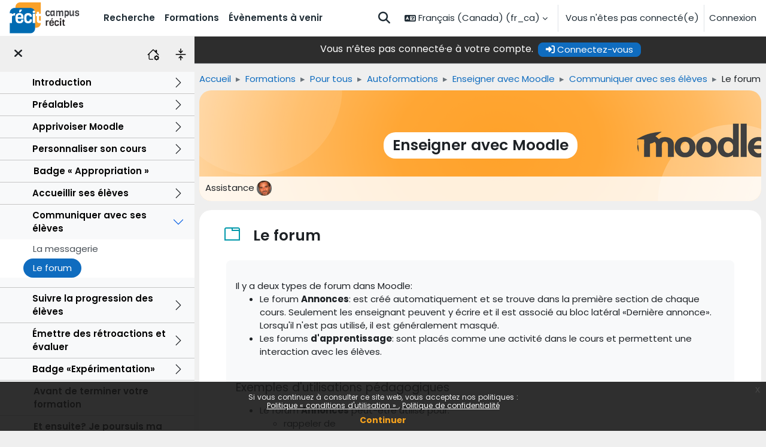

--- FILE ---
content_type: text/html; charset=utf-8
request_url: https://campus.recit.qc.ca/mod/tab/view.php?id=9737&forceview=1
body_size: 15545
content:
<!DOCTYPE html>

<html  dir="ltr" lang="fr" xml:lang="fr">
<head>
    <title>Le forum | Campus RÉCIT</title>
    <link rel="shortcut icon" href="https://campus.recit.qc.ca/pluginfile.php/1/core_admin/favicon/64x64/1767995190/RECIT_Logo_RVB.resized_noborder.png" />
    <meta http-equiv="Content-Type" content="text/html; charset=utf-8" />
<meta name="keywords" content="moodle, Le forum | Campus RÉCIT" />
<link rel="stylesheet" type="text/css" href="https://campus.recit.qc.ca/theme/yui_combo.php?rollup/3.18.1/yui-moodlesimple-min.css" /><script id="firstthemesheet" type="text/css">/** Required in order to fix style inclusion problems in IE with YUI **/</script><link rel="stylesheet" type="text/css" href="https://campus.recit.qc.ca/theme/styles.php/campusrecit/1767995190_1767872649/all" />
<script>
//<![CDATA[
var M = {}; M.yui = {};
M.pageloadstarttime = new Date();
M.cfg = {"wwwroot":"https:\/\/campus.recit.qc.ca","apibase":"https:\/\/campus.recit.qc.ca\/r.php\/api","homeurl":{},"sesskey":"NIBAkSVyK6","sessiontimeout":"28800","sessiontimeoutwarning":"1800","themerev":"1767995190","slasharguments":1,"theme":"campusrecit","iconsystemmodule":"core\/icon_system_fontawesome","jsrev":"1767995190","admin":"admin","svgicons":true,"usertimezone":"Am\u00e9rique\/New York","language":"fr_ca","courseId":302,"courseContextId":61264,"contextid":68302,"contextInstanceId":9737,"langrev":1768642803,"templaterev":"1767995190","siteId":1,"userId":1};var yui1ConfigFn = function(me) {if(/-skin|reset|fonts|grids|base/.test(me.name)){me.type='css';me.path=me.path.replace(/\.js/,'.css');me.path=me.path.replace(/\/yui2-skin/,'/assets/skins/sam/yui2-skin')}};
var yui2ConfigFn = function(me) {var parts=me.name.replace(/^moodle-/,'').split('-'),component=parts.shift(),module=parts[0],min='-min';if(/-(skin|core)$/.test(me.name)){parts.pop();me.type='css';min=''}
if(module){var filename=parts.join('-');me.path=component+'/'+module+'/'+filename+min+'.'+me.type}else{me.path=component+'/'+component+'.'+me.type}};
YUI_config = {"debug":false,"base":"https:\/\/campus.recit.qc.ca\/lib\/yuilib\/3.18.1\/","comboBase":"https:\/\/campus.recit.qc.ca\/theme\/yui_combo.php?","combine":true,"filter":null,"insertBefore":"firstthemesheet","groups":{"yui2":{"base":"https:\/\/campus.recit.qc.ca\/lib\/yuilib\/2in3\/2.9.0\/build\/","comboBase":"https:\/\/campus.recit.qc.ca\/theme\/yui_combo.php?","combine":true,"ext":false,"root":"2in3\/2.9.0\/build\/","patterns":{"yui2-":{"group":"yui2","configFn":yui1ConfigFn}}},"moodle":{"name":"moodle","base":"https:\/\/campus.recit.qc.ca\/theme\/yui_combo.php?m\/1767995190\/","combine":true,"comboBase":"https:\/\/campus.recit.qc.ca\/theme\/yui_combo.php?","ext":false,"root":"m\/1767995190\/","patterns":{"moodle-":{"group":"moodle","configFn":yui2ConfigFn}},"filter":null,"modules":{"moodle-core-event":{"requires":["event-custom"]},"moodle-core-blocks":{"requires":["base","node","io","dom","dd","dd-scroll","moodle-core-dragdrop","moodle-core-notification"]},"moodle-core-notification":{"requires":["moodle-core-notification-dialogue","moodle-core-notification-alert","moodle-core-notification-confirm","moodle-core-notification-exception","moodle-core-notification-ajaxexception"]},"moodle-core-notification-dialogue":{"requires":["base","node","panel","escape","event-key","dd-plugin","moodle-core-widget-focusafterclose","moodle-core-lockscroll"]},"moodle-core-notification-alert":{"requires":["moodle-core-notification-dialogue"]},"moodle-core-notification-confirm":{"requires":["moodle-core-notification-dialogue"]},"moodle-core-notification-exception":{"requires":["moodle-core-notification-dialogue"]},"moodle-core-notification-ajaxexception":{"requires":["moodle-core-notification-dialogue"]},"moodle-core-dragdrop":{"requires":["base","node","io","dom","dd","event-key","event-focus","moodle-core-notification"]},"moodle-core-lockscroll":{"requires":["plugin","base-build"]},"moodle-core-maintenancemodetimer":{"requires":["base","node"]},"moodle-core-handlebars":{"condition":{"trigger":"handlebars","when":"after"}},"moodle-core-actionmenu":{"requires":["base","event","node-event-simulate"]},"moodle-core-chooserdialogue":{"requires":["base","panel","moodle-core-notification"]},"moodle-core_availability-form":{"requires":["base","node","event","event-delegate","panel","moodle-core-notification-dialogue","json"]},"moodle-course-dragdrop":{"requires":["base","node","io","dom","dd","dd-scroll","moodle-core-dragdrop","moodle-core-notification","moodle-course-coursebase","moodle-course-util"]},"moodle-course-util":{"requires":["node"],"use":["moodle-course-util-base"],"submodules":{"moodle-course-util-base":{},"moodle-course-util-section":{"requires":["node","moodle-course-util-base"]},"moodle-course-util-cm":{"requires":["node","moodle-course-util-base"]}}},"moodle-course-management":{"requires":["base","node","io-base","moodle-core-notification-exception","json-parse","dd-constrain","dd-proxy","dd-drop","dd-delegate","node-event-delegate"]},"moodle-course-categoryexpander":{"requires":["node","event-key"]},"moodle-form-shortforms":{"requires":["node","base","selector-css3","moodle-core-event"]},"moodle-form-dateselector":{"requires":["base","node","overlay","calendar"]},"moodle-question-chooser":{"requires":["moodle-core-chooserdialogue"]},"moodle-question-searchform":{"requires":["base","node"]},"moodle-availability_completion-form":{"requires":["base","node","event","moodle-core_availability-form"]},"moodle-availability_date-form":{"requires":["base","node","event","io","moodle-core_availability-form"]},"moodle-availability_grade-form":{"requires":["base","node","event","moodle-core_availability-form"]},"moodle-availability_group-form":{"requires":["base","node","event","moodle-core_availability-form"]},"moodle-availability_grouping-form":{"requires":["base","node","event","moodle-core_availability-form"]},"moodle-availability_language-form":{"requires":["base","node","event","node-event-simulate","moodle-core_availability-form"]},"moodle-availability_profile-form":{"requires":["base","node","event","moodle-core_availability-form"]},"moodle-availability_role-form":{"requires":["base","node","event","moodle-core_availability-form"]},"moodle-mod_assign-history":{"requires":["node","transition"]},"moodle-mod_quiz-modform":{"requires":["base","node","event"]},"moodle-mod_quiz-dragdrop":{"requires":["base","node","io","dom","dd","dd-scroll","moodle-core-dragdrop","moodle-core-notification","moodle-mod_quiz-quizbase","moodle-mod_quiz-util-base","moodle-mod_quiz-util-page","moodle-mod_quiz-util-slot","moodle-course-util"]},"moodle-mod_quiz-util":{"requires":["node","moodle-core-actionmenu"],"use":["moodle-mod_quiz-util-base"],"submodules":{"moodle-mod_quiz-util-base":{},"moodle-mod_quiz-util-slot":{"requires":["node","moodle-mod_quiz-util-base"]},"moodle-mod_quiz-util-page":{"requires":["node","moodle-mod_quiz-util-base"]}}},"moodle-mod_quiz-autosave":{"requires":["base","node","event","event-valuechange","node-event-delegate","io-form","datatype-date-format"]},"moodle-mod_quiz-toolboxes":{"requires":["base","node","event","event-key","io","moodle-mod_quiz-quizbase","moodle-mod_quiz-util-slot","moodle-core-notification-ajaxexception"]},"moodle-mod_quiz-quizbase":{"requires":["base","node"]},"moodle-mod_quiz-questionchooser":{"requires":["moodle-core-chooserdialogue","moodle-mod_quiz-util","querystring-parse"]},"moodle-message_airnotifier-toolboxes":{"requires":["base","node","io"]},"moodle-editor_atto-rangy":{"requires":[]},"moodle-editor_atto-editor":{"requires":["node","transition","io","overlay","escape","event","event-simulate","event-custom","node-event-html5","node-event-simulate","yui-throttle","moodle-core-notification-dialogue","moodle-editor_atto-rangy","handlebars","timers","querystring-stringify"]},"moodle-editor_atto-plugin":{"requires":["node","base","escape","event","event-outside","handlebars","event-custom","timers","moodle-editor_atto-menu"]},"moodle-editor_atto-menu":{"requires":["moodle-core-notification-dialogue","node","event","event-custom"]},"moodle-report_eventlist-eventfilter":{"requires":["base","event","node","node-event-delegate","datatable","autocomplete","autocomplete-filters"]},"moodle-report_loglive-fetchlogs":{"requires":["base","event","node","io","node-event-delegate"]},"moodle-gradereport_history-userselector":{"requires":["escape","event-delegate","event-key","handlebars","io-base","json-parse","moodle-core-notification-dialogue"]},"moodle-qbank_editquestion-chooser":{"requires":["moodle-core-chooserdialogue"]},"moodle-tool_lp-dragdrop-reorder":{"requires":["moodle-core-dragdrop"]},"moodle-assignfeedback_editpdf-editor":{"requires":["base","event","node","io","graphics","json","event-move","event-resize","transition","querystring-stringify-simple","moodle-core-notification-dialog","moodle-core-notification-alert","moodle-core-notification-warning","moodle-core-notification-exception","moodle-core-notification-ajaxexception"]},"moodle-atto_accessibilitychecker-button":{"requires":["color-base","moodle-editor_atto-plugin"]},"moodle-atto_accessibilityhelper-button":{"requires":["moodle-editor_atto-plugin"]},"moodle-atto_align-button":{"requires":["moodle-editor_atto-plugin"]},"moodle-atto_bold-button":{"requires":["moodle-editor_atto-plugin"]},"moodle-atto_charmap-button":{"requires":["moodle-editor_atto-plugin"]},"moodle-atto_clear-button":{"requires":["moodle-editor_atto-plugin"]},"moodle-atto_collapse-button":{"requires":["moodle-editor_atto-plugin"]},"moodle-atto_embedquestion-button":{"requires":["moodle-editor_atto-plugin"]},"moodle-atto_emojipicker-button":{"requires":["moodle-editor_atto-plugin"]},"moodle-atto_emoticon-button":{"requires":["moodle-editor_atto-plugin"]},"moodle-atto_equation-button":{"requires":["moodle-editor_atto-plugin","moodle-core-event","io","event-valuechange","tabview","array-extras"]},"moodle-atto_fullscreen-button":{"requires":["event-resize","moodle-editor_atto-plugin"]},"moodle-atto_h5p-button":{"requires":["moodle-editor_atto-plugin"]},"moodle-atto_hr-button":{"requires":["moodle-editor_atto-plugin"]},"moodle-atto_html-button":{"requires":["promise","moodle-editor_atto-plugin","moodle-atto_html-beautify","moodle-atto_html-codemirror","event-valuechange"]},"moodle-atto_html-beautify":{},"moodle-atto_html-codemirror":{"requires":["moodle-atto_html-codemirror-skin"]},"moodle-atto_htmlbootstrapeditor-button":{"requires":["moodle-editor_atto-plugin"]},"moodle-atto_htmlplus-button":{"requires":["moodle-editor_atto-plugin","moodle-atto_htmlplus-beautify","moodle-atto_htmlplus-codemirror","event-valuechange"]},"moodle-atto_htmlplus-beautify":{},"moodle-atto_htmlplus-codemirror":{"requires":["moodle-atto_htmlplus-codemirror-skin"]},"moodle-atto_image-button":{"requires":["moodle-editor_atto-plugin"]},"moodle-atto_indent-button":{"requires":["moodle-editor_atto-plugin"]},"moodle-atto_italic-button":{"requires":["moodle-editor_atto-plugin"]},"moodle-atto_link-button":{"requires":["moodle-editor_atto-plugin"]},"moodle-atto_managefiles-button":{"requires":["moodle-editor_atto-plugin"]},"moodle-atto_managefiles-usedfiles":{"requires":["node","escape"]},"moodle-atto_media-button":{"requires":["moodle-editor_atto-plugin","moodle-form-shortforms"]},"moodle-atto_multilang2-button":{"requires":["moodle-editor_atto-plugin"]},"moodle-atto_noautolink-button":{"requires":["moodle-editor_atto-plugin"]},"moodle-atto_orderedlist-button":{"requires":["moodle-editor_atto-plugin"]},"moodle-atto_recitautolink-button":{"requires":["moodle-editor_atto-plugin"]},"moodle-atto_recittakepicture-button":{"requires":["moodle-editor_atto-plugin"]},"moodle-atto_recordrtc-button":{"requires":["moodle-editor_atto-plugin","moodle-atto_recordrtc-recording"]},"moodle-atto_recordrtc-recording":{"requires":["moodle-atto_recordrtc-button"]},"moodle-atto_rtl-button":{"requires":["moodle-editor_atto-plugin"]},"moodle-atto_strike-button":{"requires":["moodle-editor_atto-plugin"]},"moodle-atto_subscript-button":{"requires":["moodle-editor_atto-plugin"]},"moodle-atto_superscript-button":{"requires":["moodle-editor_atto-plugin"]},"moodle-atto_table-button":{"requires":["moodle-editor_atto-plugin","moodle-editor_atto-menu","event","event-valuechange"]},"moodle-atto_title-button":{"requires":["moodle-editor_atto-plugin"]},"moodle-atto_underline-button":{"requires":["moodle-editor_atto-plugin"]},"moodle-atto_undo-button":{"requires":["moodle-editor_atto-plugin"]},"moodle-atto_unorderedlist-button":{"requires":["moodle-editor_atto-plugin"]}}},"gallery":{"name":"gallery","base":"https:\/\/campus.recit.qc.ca\/lib\/yuilib\/gallery\/","combine":true,"comboBase":"https:\/\/campus.recit.qc.ca\/theme\/yui_combo.php?","ext":false,"root":"gallery\/1767995190\/","patterns":{"gallery-":{"group":"gallery"}}}},"modules":{"core_filepicker":{"name":"core_filepicker","fullpath":"https:\/\/campus.recit.qc.ca\/lib\/javascript.php\/1767995190\/repository\/filepicker.js","requires":["base","node","node-event-simulate","json","async-queue","io-base","io-upload-iframe","io-form","yui2-treeview","panel","cookie","datatable","datatable-sort","resize-plugin","dd-plugin","escape","moodle-core_filepicker","moodle-core-notification-dialogue"]},"core_comment":{"name":"core_comment","fullpath":"https:\/\/campus.recit.qc.ca\/lib\/javascript.php\/1767995190\/comment\/comment.js","requires":["base","io-base","node","json","yui2-animation","overlay","escape"]}},"logInclude":[],"logExclude":[],"logLevel":null};
M.yui.loader = {modules: {}};

//]]>
</script>

<!-- Matomo ajouté le 26 février 2024 -->
<script>
  var _paq = window._paq = window._paq || [];
  /* tracker methods like "setCustomDimension" should be called before "trackPageView" */
  _paq.push(['trackPageView']);
  _paq.push(['enableLinkTracking']);
  (function() {
    var u="https://matomo.dev.collecto.ca/";
    _paq.push(['setTrackerUrl', u+'matomo.php']);
    _paq.push(['setSiteId', '5']);
    var d=document, g=d.createElement('script'), s=d.getElementsByTagName('script')[0];
    g.async=true; g.src=u+'matomo.js'; s.parentNode.insertBefore(g,s);
  })();
</script>
<!-- End Matomo Code -->
<style>
 .bg-gray {background-color:#e6e6e6;}
nav li[data-key='calendar'],.login-signup {
    display: none;
}
#page-mod-questionnaire-questions #fgroup_id_manageqgroup input[type="image"] {
    max-height: 16px;
}
</style><meta property='og:image' content='//campus.recit.qc.ca/pluginfile.php/1/theme_campusrecit/fblogo/1767995190/Logo%20Campus%20%281200%20x%20630%20px%29.png'/>
           <link rel='image_src' href='//campus.recit.qc.ca/pluginfile.php/1/theme_campusrecit/fblogo/1767995190/Logo%20Campus%20%281200%20x%20630%20px%29.png'/>
    <meta name="viewport" content="width=device-width, initial-scale=1.0">
</head>
<body  id="page-mod-tab-view" class="format-topics  path-mod path-mod-tab chrome dir-ltr lang-fr_ca yui-skin-sam yui3-skin-sam campus-recit-qc-ca pagelayout-incourse course-302 context-68302 cmid-9737 cm-type-tab category-169 category-15 theme uses-drawers drawer-open-index">
<div class="toast-wrapper mx-auto py-0 fixed-top" role="status" aria-live="polite"></div>
<div id="page-wrapper" class="d-print-block">

    <div>
    <a class="sr-only sr-only-focusable" href="#maincontent">Passer au contenu principal</a>
</div><script src="https://campus.recit.qc.ca/lib/javascript.php/1767995190/lib/polyfills/polyfill.js"></script>
<script src="https://campus.recit.qc.ca/theme/yui_combo.php?rollup/3.18.1/yui-moodlesimple-min.js"></script><script src="https://campus.recit.qc.ca/theme/jquery.php/core/jquery-3.7.1.min.js"></script>
<script src="https://campus.recit.qc.ca/lib/javascript.php/1767995190/lib/javascript-static.js"></script>
<script src="https://campus.recit.qc.ca/lib/javascript.php/1767995190/filter/recitcahiertraces/RecitApi.js"></script>
<script src="https://campus.recit.qc.ca/lib/javascript.php/1767995190/filter/recitcahiertraces/filter.js"></script>
<script src="./js/tab.js"></script>
<script>
//<![CDATA[
document.body.className += ' jsenabled';
//]]>
</script>

<script src='https://campus.recit.qc.ca/lib/editor/atto/plugins/htmlbootstrapeditor/content.js'></script><div class="eupopup eupopup-container eupopup-container-block eupopup-container-bottom eupopup-block eupopup-style-compact" role="dialog" aria-label="Politiques">
    </div>
    <div class="eupopup-markup d-none">
        <div class="eupopup-head"></div>
        <div class="eupopup-body">
            Si vous continuez à consulter ce site web, vous acceptez nos politiques :
            <ul>
                    <li>
                        <a href="https://campus.recit.qc.ca/admin/tool/policy/view.php?versionid=4&amp;returnurl=https%3A%2F%2Fcampus.recit.qc.ca%2Fmod%2Ftab%2Fview.php%3Fid%3D9737" data-action="view-guest" data-versionid="4" data-behalfid="1">
                            Politique « conditions d'utilisation »
                        </a>
                    </li>
                    <li>
                        <a href="https://campus.recit.qc.ca/admin/tool/policy/view.php?versionid=2&amp;returnurl=https%3A%2F%2Fcampus.recit.qc.ca%2Fmod%2Ftab%2Fview.php%3Fid%3D9737" data-action="view-guest" data-versionid="2" data-behalfid="1">
                            Politique de confidentialité
                        </a>
                    </li>
            </ul>
        </div>
        <div class="eupopup-buttons">
            <a href="#" class="eupopup-button eupopup-button_1">Continuer</a>
        </div>
        <div class="clearfix"></div>
        <a href="#" class="eupopup-closebutton">x</a>
    </div><script src='https://campus.recit.qc.ca/filter/recitactivity/classes/qrcode/qrcode.min.js'></script><script src='https://campus.recit.qc.ca/filter/recitactivity/filter.js?v=201'></script>

    <nav class="navbar fixed-top navbar-light bg-white navbar-expand" aria-label="Navigation du site">
    <div class="navbar-inner">
        <button class="navbar-toggler aabtn d-block d-md-none px-1 my-1 border-0" data-toggler="drawers" data-action="toggle" data-target="theme_boost-drawers-primary">
            <span class="navbar-toggler-icon"></span>
            <span class="sr-only">Panneau latéral</span>
        </button>
    
        <a href="https://campus.recit.qc.ca/" class="navbar-brand d-none d-md-flex align-items-center m-0 mr-4 p-0 aabtn">
    
                <img src="https://campus.recit.qc.ca/pluginfile.php/1/core_admin/logocompact/300x300/1767995190/Logo_Campus_RECIT" class="logo mr-1" alt="Campus RÉCIT">
        </a>
            <div class="primary-navigation">
                <nav class="moremenu navigation">
                    <ul id="moremenu-696e24f943817-navbar-nav" role="menubar" class="nav more-nav navbar-nav">
                                <li data-key="home" class="nav-item" role="none" data-forceintomoremenu="false">
                                            <a role="menuitem" class="nav-link  "
                                                href="https://campus.recit.qc.ca/"
                                                
                                                
                                                data-disableactive="true"
                                                tabindex="-1"
                                            >
                                                Accueil
                                            </a>
                                </li>
                                <li data-key="calendar" class="nav-item" role="none" data-forceintomoremenu="false">
                                            <a role="menuitem" class="nav-link  "
                                                href="https://campus.recit.qc.ca/calendar/view.php?view=month"
                                                
                                                
                                                data-disableactive="true"
                                                tabindex="-1"
                                            >
                                                Calendrier
                                            </a>
                                </li>
                                <li data-key="" class="nav-item" role="none" data-forceintomoremenu="false">
                                            <a role="menuitem" class="nav-link  "
                                                href="https://campus.recit.qc.ca/local/recitsearch/view.php"
                                                title="fr, fr_ca"
                                                
                                                data-disableactive="true"
                                                tabindex="-1"
                                            >
                                                Recherche
                                            </a>
                                </li>
                                <li data-key="" class="nav-item" role="none" data-forceintomoremenu="false">
                                            <a role="menuitem" class="nav-link  "
                                                href="https://campus.recit.qc.ca/course/"
                                                title="Toutes les autoformations disponibles sur le campus"
                                                
                                                data-disableactive="true"
                                                tabindex="-1"
                                            >
                                                Formations
                                            </a>
                                </li>
                                <li data-key="" class="nav-item" role="none" data-forceintomoremenu="false">
                                            <a role="menuitem" class="nav-link  "
                                                href="https://campus.recit.qc.ca/local/calendar_recit/view.php?view=upcoming"
                                                title="Les évènements à venir du RÉCIT"
                                                
                                                data-disableactive="true"
                                                tabindex="-1"
                                            >
                                                Évènements à venir
                                            </a>
                                </li>
                        <li role="none" class="nav-item dropdown dropdownmoremenu d-none" data-region="morebutton">
                            <a class="dropdown-toggle nav-link " href="#" id="moremenu-dropdown-696e24f943817" role="menuitem" data-toggle="dropdown" aria-haspopup="true" aria-expanded="false" tabindex="-1">
                                Plus
                            </a>
                            <ul class="dropdown-menu dropdown-menu-left" data-region="moredropdown" aria-labelledby="moremenu-dropdown-696e24f943817" role="menu">
                            </ul>
                        </li>
                    </ul>
                </nav>
            </div>
    
        <ul class="navbar-nav d-none d-md-flex my-1 px-1">
            <!-- page_heading_menu -->
            
        </ul>
    
        <div id="usernavigation" class="navbar-nav ml-auto">
                <div id="searchinput-navbar-696e24f94a3ce696e24f9198704" class="simplesearchform">
    <div class="collapse" id="searchform-navbar">
        <form autocomplete="off" action="https://campus.recit.qc.ca/local/recitsearch/view.php" method="get" accept-charset="utf-8" class="mform d-flex flex-wrap align-items-center searchform-navbar">
                <input type="hidden" name="context" value="68302">
            <div class="input-group" >
                <label for="searchinput-696e24f94a3ce696e24f9198704">
                    <span class="sr-only">Chercher</span>
                </label>
                    <input type="text"
                       id="searchinput-696e24f94a3ce696e24f9198704"
                       class="form-control withclear"
                       placeholder="Chercher"
                       aria-label="Chercher"
                       name="q"
                       data-region="input"
                       autocomplete="off"
                    >
                    <a class="btn btn-close"
                        data-action="closesearch"
                        data-toggle="collapse"
                        href="#searchform-navbar"
                        role="button"
                        title="Fermer"
                    >
                        <i class="icon fa fa-xmark fa-fw " aria-hidden="true" ></i>
                        <span class="sr-only">Fermer</span>
                    </a>
                <div class="input-group-append">
                    <button type="submit" class="btn btn-submit" data-action="submit" title="Lancer la recherche">
                        <i class="icon fa fa-magnifying-glass fa-fw " aria-hidden="true" ></i>
                        <span class="sr-only">Lancer la recherche</span>
                    </button>
                </div>
            </div>
        </form>
    </div>
    <a
        class="btn btn-open rounded-0 nav-link"
        data-toggle="collapse"
        data-action="opensearch"
        href="#searchform-navbar"
        role="button"
        aria-expanded="false"
        aria-controls="searchform-navbar"
        title="Activer/désactiver la saisie de recherche"
    >
        <i class="icon fa fa-magnifying-glass fa-fw " aria-hidden="true" ></i>
        <span class="sr-only">Activer/désactiver la saisie de recherche</span>
    </a>
</div>
                <div class="langmenu">
                    <div class="dropdown show">
                        <a href="#" role="button" id="lang-menu-toggle" data-toggle="dropdown" aria-label="Langue" aria-haspopup="true" aria-controls="lang-action-menu" class="btn dropdown-toggle">
                            <i class="icon fa fa-language fa-fw me-1" aria-hidden="true"></i>
                            <span class="langbutton">
                                Français (Canada) ‎(fr_ca)‎
                            </span>
                            <b class="caret"></b>
                        </a>
                        <div role="menu" aria-labelledby="lang-menu-toggle" id="lang-action-menu" class="dropdown-menu dropdown-menu-right">
                                    <a href="https://campus.recit.qc.ca/mod/tab/view.php?id=9737&amp;lang=en" class="dropdown-item ps-5" role="menuitem" 
                                            lang="en" >
                                        English ‎(en)‎
                                    </a>
                                    <a href="#" class="dropdown-item ps-5" role="menuitem" aria-current="true"
                                            >
                                        Français (Canada) ‎(fr_ca)‎
                                    </a>
                        </div>
                    </div>
                </div>
                <div class="divider border-left h-75 align-self-center mx-1"></div>
            
            <div class="d-flex align-items-stretch usermenu-container" data-region="usermenu">
                    <div class="usermenu">
                            <span class="login ps-2">
                                    Vous n'êtes pas connecté(e)
                                    <div class="divider border-start h-75 align-self-center mx-2"></div>
                                    <a href="https://campus.recit.qc.ca/login/index.php">Connexion</a>
                            </span>
                    </div>
            </div>
            
        </div>
        </div>
    </nav>
    

<div  class="drawer drawer-left drawer-primary d-print-none not-initialized" data-region="fixed-drawer" id="theme_boost-drawers-primary" data-preference="" data-state="show-drawer-primary" data-forceopen="0" data-close-on-resize="1">
    <div class="drawerheader">
        <button
            class="btn drawertoggle icon-no-margin hidden"
            data-toggler="drawers"
            data-action="closedrawer"
            data-target="theme_boost-drawers-primary"
            data-toggle="tooltip"
            data-placement="right"
            title="Fermer le tiroir"
        >
            <i class="icon fa fa-xmark fa-fw " aria-hidden="true" ></i>
        </button>
                <a
            href="https://campus.recit.qc.ca/"
            title="Campus RÉCIT"
            data-region="site-home-link"
            class="aabtn text-reset d-flex align-items-center py-1 h-100"
        >
                <img src="https://campus.recit.qc.ca/pluginfile.php/1/core_admin/logocompact/300x300/1767995190/Logo_Campus_RECIT" class="logo py-1 h-100" alt="Campus RÉCIT">
        </a>

        <div class="drawerheadercontent hidden">
            
        </div>
    </div>
    <div class="drawercontent drag-container" data-usertour="scroller">
                <div class="list-group">
                <a href="https://campus.recit.qc.ca/" class="list-group-item list-group-item-action  " >
                    Accueil
                </a>
                <a href="https://campus.recit.qc.ca/calendar/view.php?view=month" class="list-group-item list-group-item-action  " >
                    Calendrier
                </a>
                <a href="https://campus.recit.qc.ca/local/recitsearch/view.php" class="list-group-item list-group-item-action  " >
                    Recherche
                </a>
                <a href="https://campus.recit.qc.ca/course/" class="list-group-item list-group-item-action  " >
                    Formations
                </a>
                <a href="https://campus.recit.qc.ca/local/calendar_recit/view.php?view=upcoming" class="list-group-item list-group-item-action  " >
                    Évènements à venir
                </a>
        </div>

    </div>
</div>
        <div  class="drawer drawer-left show d-print-none not-initialized" data-region="fixed-drawer" id="theme_boost-drawers-courseindex" data-preference="drawer-open-index" data-state="show-drawer-left" data-forceopen="0" data-close-on-resize="0">
    <div class="drawerheader">
        <button
            class="btn drawertoggle icon-no-margin hidden"
            data-toggler="drawers"
            data-action="closedrawer"
            data-target="theme_boost-drawers-courseindex"
            data-toggle="tooltip"
            data-placement="right"
            title="Fermer l’index du cours"
        >
            <i class="icon fa fa-xmark fa-fw " aria-hidden="true" ></i>
        </button>
        
        <div class="drawerheadercontent hidden">
                            <button class="btn btn-link collapseall" type="button" title="Tout (dé)plier"><svg version="1.1" width="20" height="20" fill="#000"  id="Layer_1" xmlns="http://www.w3.org/2000/svg" xmlns:xlink="http://www.w3.org/1999/xlink" x="0px" y="0px"
	 viewBox="0 0 512 512" style="enable-background:new 0 0 512 512;" xml:space="preserve">
<style type="text/css">
	.st0{fill-rule:evenodd;clip-rule:evenodd;}
</style>
<g>
	<path class="st0" d="M36.6,256c0-10.1,8.2-18.3,18.3-18.3h402.3c10.1,0,18.3,8.2,18.3,18.3s-8.2,18.3-18.3,18.3H54.9
		C44.8,274.3,36.6,266.1,36.6,256z M256,0c10.1,0,18.3,8.2,18.3,18.3v164.6c0,10.1-8.2,18.3-18.3,18.3s-18.3-8.2-18.3-18.3V18.3
		C237.7,8.2,245.9,0,256,0z"/>
	<path class="st0" d="M342.1,96.8c7.1,7.1,7.2,18.7,0,25.9l0,0L269,195.8c-7.1,7.1-18.7,7.2-25.9,0l0,0l-73.1-73.1
		c-7.1-7.2-7.1-18.7,0-25.9c7.2-7.1,18.7-7.1,25.9,0L256,157l60.2-60.2C323.3,89.6,334.9,89.6,342.1,96.8L342.1,96.8z M256,512
		c10.1,0,18.3-8.2,18.3-18.3V329.1c0-10.1-8.2-18.3-18.3-18.3s-18.3,8.2-18.3,18.3v164.6C237.7,503.8,245.9,512,256,512z"/>
	<path class="st0" d="M342.1,415.2c7.1-7.1,7.2-18.7,0-25.9l0,0L269,316.2c-7.1-7.1-18.7-7.2-25.9,0l0,0l-73.1,73.1
		c-7.1,7.2-7.1,18.7,0,25.9c7.2,7.1,18.7,7.1,25.9,0L256,355l60.2,60.2C323.3,422.4,334.9,422.4,342.1,415.2L342.1,415.2z"/>
</g>
</svg></button>
                <a href="https://campus.recit.qc.ca/course/view.php?id=302" title="Accueil du cours" class="btn btn-link"><svg xmlns="http://www.w3.org/2000/svg" width="20" height="20" fill="#000" class="bi bi-house-gear" viewBox="0 0 16 16">
  <path d="M7.293 1.5a1 1 0 0 1 1.414 0L11 3.793V2.5a.5.5 0 0 1 .5-.5h1a.5.5 0 0 1 .5.5v3.293l2.354 2.353a.5.5 0 0 1-.708.708L8 2.207l-5 5V13.5a.5.5 0 0 0 .5.5h4a.5.5 0 0 1 0 1h-4A1.5 1.5 0 0 1 2 13.5V8.207l-.646.647a.5.5 0 1 1-.708-.708z"/>
  <path d="M11.886 9.46c.18-.613 1.048-.613 1.229 0l.043.148a.64.64 0 0 0 .921.382l.136-.074c.561-.306 1.175.308.87.869l-.075.136a.64.64 0 0 0 .382.92l.149.045c.612.18.612 1.048 0 1.229l-.15.043a.64.64 0 0 0-.38.921l.074.136c.305.561-.309 1.175-.87.87l-.136-.075a.64.64 0 0 0-.92.382l-.045.149c-.18.612-1.048.612-1.229 0l-.043-.15a.64.64 0 0 0-.921-.38l-.136.074c-.561.305-1.175-.309-.87-.87l.075-.136a.64.64 0 0 0-.382-.92l-.148-.044c-.613-.181-.613-1.049 0-1.23l.148-.043a.64.64 0 0 0 .382-.921l-.074-.136c-.306-.561.308-1.175.869-.87l.136.075a.64.64 0 0 0 .92-.382zM14 12.5a1.5 1.5 0 1 0-3 0 1.5 1.5 0 0 0 3 0"/>
</svg></a>

        </div>
    </div>
    <div class="drawercontent drag-container" data-usertour="scroller">
                        <nav id="courseindex" class="courseindex">
        <div id="courseindex-content">
            <div class="accordion" id="course-sections-302">
                <div class="accordion-item  ">
                    <div class="accordion-header" id="heading-section-2689">
                        <button class="accordion-button collapsed btn btn-link cat" type="button" data-toggle="collapse" data-target="#section-2689" aria-expanded="false">
                        <span style="display:inline-block;width:50px;"></span>  <a href="https://campus.recit.qc.ca/course/section.php?id=2689">Introduction</a>
                        </button>
                    </div>
                    <div id="section-2689" class="accordion-collapse collapse " aria-labelledby="heading-section-2689" data-parent="#course-sections-302">
                        <div class="accordion-body">
                            <ul class="cmlist"><li class="cm  module-24773">
                        <span class="green-dot"></span> 
                        <a href="https://campus.recit.qc.ca/mod/page/view.php?id=24773">Compétence numérique</a><i class="icon fa fa-lock fa-fw " aria-hidden="true" tabindex="-1"></i></li></ul>
                        </div>
                    </div>
                </div>
                <div class="accordion-item  ">
                    <div class="accordion-header" id="heading-section-2690">
                        <button class="accordion-button collapsed btn btn-link cat" type="button" data-toggle="collapse" data-target="#section-2690" aria-expanded="false">
                        <span style="display:inline-block;width:50px;"></span>  <a href="https://campus.recit.qc.ca/course/section.php?id=2690">Préalables</a>
                        </button>
                    </div>
                    <div id="section-2690" class="accordion-collapse collapse " aria-labelledby="heading-section-2690" data-parent="#course-sections-302">
                        <div class="accordion-body">
                            <ul class="cmlist"><li class="cm  module-10400">
                        <span class="green-dot"></span> 
                        <a href="https://campus.recit.qc.ca/mod/lesson/view.php?id=10400">Avez-vous les préalables requis pour cette formation? Vérifions.</a><i class="icon fa fa-lock fa-fw " aria-hidden="true" tabindex="-1"></i></li></ul>
                        </div>
                    </div>
                </div>
                <div class="accordion-item  ">
                    <div class="accordion-header" id="heading-section-2691">
                        <button class="accordion-button collapsed btn btn-link cat" type="button" data-toggle="collapse" data-target="#section-2691" aria-expanded="false">
                        <span style="display:inline-block;width:50px;"></span>  <a href="https://campus.recit.qc.ca/course/section.php?id=2691">Apprivoiser Moodle</a>
                        </button>
                    </div>
                    <div id="section-2691" class="accordion-collapse collapse " aria-labelledby="heading-section-2691" data-parent="#course-sections-302">
                        <div class="accordion-body">
                            <ul class="cmlist"><li class="cm  module-10553">
                        <span class="green-dot"></span> 
                        <a href="https://campus.recit.qc.ca/mod/tab/view.php?id=10553">Se familiariser avec l'interface</a><i class="icon fa fa-lock fa-fw " aria-hidden="true" tabindex="-1"></i></li></ul>
                        </div>
                    </div>
                </div>
                <div class="accordion-item  ">
                    <div class="accordion-header" id="heading-section-2692">
                        <button class="accordion-button collapsed btn btn-link cat" type="button" data-toggle="collapse" data-target="#section-2692" aria-expanded="false">
                        <span style="display:inline-block;width:50px;"></span>  <a href="https://campus.recit.qc.ca/course/section.php?id=2692">Personnaliser son cours</a>
                        </button>
                    </div>
                    <div id="section-2692" class="accordion-collapse collapse " aria-labelledby="heading-section-2692" data-parent="#course-sections-302">
                        <div class="accordion-body">
                            <ul class="cmlist"><li class="cm  module-9564">
                        <span class="green-dot"></span> 
                        <a href="https://campus.recit.qc.ca/mod/tab/view.php?id=9564">Personnaliser la structure de votre cours</a><i class="icon fa fa-lock fa-fw " aria-hidden="true" tabindex="-1"></i></li><li class="cm  module-9114">
                        <span class="green-dot"></span> 
                        <a href="https://campus.recit.qc.ca/mod/quiz/view.php?id=9114">Consolidation des apprentissages au sujet de la personnalisation de la structure du cours</a><i class="icon fa fa-lock fa-fw " aria-hidden="true" tabindex="-1"></i></li><li class="cm  module-9666">
                        <span class="green-dot"></span> 
                        <a href="https://campus.recit.qc.ca/mod/tab/view.php?id=9666">Personnaliser les paramètres</a><i class="icon fa fa-lock fa-fw " aria-hidden="true" tabindex="-1"></i></li><li class="cm  module-9665">
                        <span class="green-dot"></span> 
                        <a href="https://campus.recit.qc.ca/mod/quiz/view.php?id=9665">Consolidation des apprentissages au sujet de la personnaliser les paramètres</a><i class="icon fa fa-lock fa-fw " aria-hidden="true" tabindex="-1"></i></li><li class="cm  module-9667">
                        <span class="green-dot"></span> 
                        <a href="https://campus.recit.qc.ca/mod/tab/view.php?id=9667">Personnaliser le contenu</a><i class="icon fa fa-lock fa-fw " aria-hidden="true" tabindex="-1"></i></li></ul>
                        </div>
                    </div>
                </div>
                <div class="accordion-item empty ">
                    <div class="accordion-header" id="heading-section-3114">
                        <button class="accordion-button collapsed btn btn-link cat" type="button" data-toggle="collapse" data-target="#section-3114" aria-expanded="false">
                        <span style="display:inline-block;width:50px;"></span>  <a href="https://campus.recit.qc.ca/course/section.php?id=3114">Badge « Appropriation »</a>
                        </button>
                    </div>
                    <div id="section-3114" class="accordion-collapse collapse " aria-labelledby="heading-section-3114" data-parent="#course-sections-302">
                        <div class="accordion-body">
                            <ul class="cmlist"></ul>
                        </div>
                    </div>
                </div>
                <div class="accordion-item  ">
                    <div class="accordion-header" id="heading-section-2693">
                        <button class="accordion-button collapsed btn btn-link cat" type="button" data-toggle="collapse" data-target="#section-2693" aria-expanded="false">
                        <span style="display:inline-block;width:50px;"></span>  <a href="https://campus.recit.qc.ca/course/section.php?id=2693">Accueillir ses élèves</a>
                        </button>
                    </div>
                    <div id="section-2693" class="accordion-collapse collapse " aria-labelledby="heading-section-2693" data-parent="#course-sections-302">
                        <div class="accordion-body">
                            <ul class="cmlist"><li class="cm  module-9591">
                        <span class="green-dot"></span> 
                        <a href="https://campus.recit.qc.ca/mod/tab/view.php?id=9591">Les bonnes pratiques d'accueil</a><i class="icon fa fa-lock fa-fw " aria-hidden="true" tabindex="-1"></i></li><li class="cm  module-10395">
                        <span class="green-dot"></span> 
                        <a href="https://campus.recit.qc.ca/mod/tab/view.php?id=10395">Les méthodes d'inscription</a><i class="icon fa fa-lock fa-fw " aria-hidden="true" tabindex="-1"></i></li><li class="cm  module-24511">
                        <span class="green-dot"></span> 
                        <a href="https://campus.recit.qc.ca/mod/quiz/view.php?id=24511">Consolidation des apprentissages au sujet de l'accueil des élèves</a><i class="icon fa fa-lock fa-fw " aria-hidden="true" tabindex="-1"></i></li></ul>
                        </div>
                    </div>
                </div>
                <div class="accordion-item  ">
                    <div class="accordion-header" id="heading-section-2694">
                        <button class="accordion-button active btn btn-link cat" type="button" data-toggle="collapse" data-target="#section-2694" aria-expanded="true">
                        <span style="display:inline-block;width:50px;"></span>  <a href="https://campus.recit.qc.ca/course/section.php?id=2694">Communiquer avec ses élèves</a>
                        </button>
                    </div>
                    <div id="section-2694" class="accordion-collapse collapse show" aria-labelledby="heading-section-2694" data-parent="#course-sections-302">
                        <div class="accordion-body">
                            <ul class="cmlist"><li class="cm  module-9563">
                        <span class="green-dot"></span> 
                        <a href="https://campus.recit.qc.ca/mod/tab/view.php?id=9563">La messagerie</a><i class="icon fa fa-lock fa-fw " aria-hidden="true" tabindex="-1"></i></li><li class="cm  active module-9737">
                        <span class="green-dot"></span> 
                        <a href="https://campus.recit.qc.ca/mod/tab/view.php?id=9737">Le forum</a><i class="icon fa fa-lock fa-fw " aria-hidden="true" tabindex="-1"></i></li></ul>
                        </div>
                    </div>
                </div>
                <div class="accordion-item  ">
                    <div class="accordion-header" id="heading-section-2695">
                        <button class="accordion-button collapsed btn btn-link cat" type="button" data-toggle="collapse" data-target="#section-2695" aria-expanded="false">
                        <span style="display:inline-block;width:50px;"></span>  <a href="https://campus.recit.qc.ca/course/section.php?id=2695">Suivre la progression des élèves</a>
                        </button>
                    </div>
                    <div id="section-2695" class="accordion-collapse collapse " aria-labelledby="heading-section-2695" data-parent="#course-sections-302">
                        <div class="accordion-body">
                            <ul class="cmlist"><li class="cm  module-9595">
                        <span class="green-dot"></span> 
                        <a href="https://campus.recit.qc.ca/mod/tab/view.php?id=9595">Les rapports et l'apprentimètre</a><i class="icon fa fa-lock fa-fw " aria-hidden="true" tabindex="-1"></i></li><li class="cm  module-9656">
                        <span class="green-dot"></span> 
                        <a href="https://campus.recit.qc.ca/mod/quiz/view.php?id=9656">Consolidation des apprentissages au sujet du suivi des élèves</a><i class="icon fa fa-lock fa-fw " aria-hidden="true" tabindex="-1"></i></li></ul>
                        </div>
                    </div>
                </div>
                <div class="accordion-item  ">
                    <div class="accordion-header" id="heading-section-2913">
                        <button class="accordion-button collapsed btn btn-link cat" type="button" data-toggle="collapse" data-target="#section-2913" aria-expanded="false">
                        <span style="display:inline-block;width:50px;"></span>  <a href="https://campus.recit.qc.ca/course/section.php?id=2913">Émettre des rétroactions et évaluer</a>
                        </button>
                    </div>
                    <div id="section-2913" class="accordion-collapse collapse " aria-labelledby="heading-section-2913" data-parent="#course-sections-302">
                        <div class="accordion-body">
                            <ul class="cmlist"><li class="cm  module-9597">
                        <span class="green-dot"></span> 
                        <a href="https://campus.recit.qc.ca/mod/tab/view.php?id=9597">La correction et la rétroaction</a><i class="icon fa fa-lock fa-fw " aria-hidden="true" tabindex="-1"></i></li><li class="cm  module-10390">
                        <span class="green-dot"></span> 
                        <a href="https://campus.recit.qc.ca/mod/quiz/view.php?id=10390">Consolidation des apprentissages au sujet des rétroactions/évaluations</a><i class="icon fa fa-lock fa-fw " aria-hidden="true" tabindex="-1"></i></li></ul>
                        </div>
                    </div>
                </div>
                <div class="accordion-item  ">
                    <div class="accordion-header" id="heading-section-3113">
                        <button class="accordion-button collapsed btn btn-link cat" type="button" data-toggle="collapse" data-target="#section-3113" aria-expanded="false">
                        <span style="display:inline-block;width:50px;"></span>  <a href="https://campus.recit.qc.ca/course/section.php?id=3113">Badge «Expérimentation»</a>
                        </button>
                    </div>
                    <div id="section-3113" class="accordion-collapse collapse " aria-labelledby="heading-section-3113" data-parent="#course-sections-302">
                        <div class="accordion-body">
                            <ul class="cmlist"><li class="cm  module-10372">
                        <span class="green-dot"></span> 
                        <a href="https://campus.recit.qc.ca/mod/assign/view.php?id=10372">Obtenir le badge «Expérimentation»</a><i class="icon fa fa-lock fa-fw " aria-hidden="true" tabindex="-1"></i></li></ul>
                        </div>
                    </div>
                </div>
                <div class="accordion-item empty ">
                    <div class="accordion-header" id="heading-section-3111">
                        <button class="accordion-button collapsed btn btn-link cat" type="button" data-toggle="collapse" data-target="#section-3111" aria-expanded="false">
                        <span style="display:inline-block;width:50px;"></span>  <a href="https://campus.recit.qc.ca/course/section.php?id=3111">Avant de terminer votre formation</a>
                        </button>
                    </div>
                    <div id="section-3111" class="accordion-collapse collapse " aria-labelledby="heading-section-3111" data-parent="#course-sections-302">
                        <div class="accordion-body">
                            <ul class="cmlist"></ul>
                        </div>
                    </div>
                </div>
                <div class="accordion-item empty ">
                    <div class="accordion-header" id="heading-section-2696">
                        <button class="accordion-button collapsed btn btn-link cat" type="button" data-toggle="collapse" data-target="#section-2696" aria-expanded="false">
                        <span style="display:inline-block;width:50px;"></span>  <a href="https://campus.recit.qc.ca/course/section.php?id=2696">Et ensuite? Je poursuis ma formation</a>
                        </button>
                    </div>
                    <div id="section-2696" class="accordion-collapse collapse " aria-labelledby="heading-section-2696" data-parent="#course-sections-302">
                        <div class="accordion-body">
                            <ul class="cmlist"></ul>
                        </div>
                    </div>
                </div></div>
        </div>
    </nav>

    </div>
</div>
    <div id="page" data-region="mainpage" data-usertour="scroller" class="drawers show-drawer-left  drag-container">
            <div class="headband"><p>
            Vous n’êtes pas connecté·e à votre compte.<a href="https://campus.recit.qc.ca/login/" style="display:inline-block" class="ml-2 text-white btn btn-primary py-0"><i class="fa fa-sign-in"></i>&nbsp;Connectez-vous</a></p></div>

        
        <div id="topofscroll" class="main-inner breadcrumb-on">
            <div class="drawer-toggles d-flex">
                    <div class="drawer-toggler drawer-left-toggle open-nav d-print-none">
                        <button
                            class="btn icon-no-margin"
                            data-toggler="drawers"
                            data-action="toggle"
                            data-target="theme_boost-drawers-courseindex"
                            data-toggle="tooltip"
                            data-placement="right"
                            title="Ouvrir l’index du cours"
                        >
                            <span class="sr-only">Ouvrir l’index du cours</span>
                            <i class="icon fa fa-list fa-fw " aria-hidden="true" ></i>
                        </button>
                    </div>
            </div>
                <nav aria-label="Fil d’Ariane">
    <ol class="breadcrumb">
                <li class="breadcrumb-item">
                    <a href="https://campus.recit.qc.ca/"
                        
                        
                        
                    >
                        Accueil
                    </a>
                </li>
        
                <li class="breadcrumb-item">
                    <a href="https://campus.recit.qc.ca/course/index.php"
                        
                        
                        
                    >
                        Formations
                    </a>
                </li>
        
                <li class="breadcrumb-item">
                    <a href="https://campus.recit.qc.ca/course/index.php?categoryid=15"
                        
                        
                        
                    >
                        Pour tous
                    </a>
                </li>
        
                <li class="breadcrumb-item">
                    <a href="https://campus.recit.qc.ca/course/index.php?categoryid=169"
                        
                        
                        
                    >
                        Autoformations
                    </a>
                </li>
        
                <li class="breadcrumb-item">
                    <a href="https://campus.recit.qc.ca/course/view.php?id=302"
                        
                        title="Enseigner avec Moodle"
                        
                    >
                        Enseigner avec Moodle
                    </a>
                </li>
        
                <li class="breadcrumb-item">
                    <a href="https://campus.recit.qc.ca/course/section.php?id=2694"
                        
                        
                        data-section-name-for="2694" 
                    >
                        Communiquer avec ses élèves
                    </a>
                </li>
        
                <li class="breadcrumb-item">
                    <span >
                        Le forum
                    </span>
                </li>
        </ol>
</nav>
                    <div class="coursebanner" style="background-image: url(https://campus.recit.qc.ca/pluginfile.php/61264/course/overviewfiles/z_banniere%20enseigner%20Moodle.png)"><div class="banner"><div class="title"><h1 class="h2 m-0">Enseigner avec Moodle</h1></div></div><div class="info"><span class='instructors'><span class='d-mobile-none'>Assistance</span> <a href='https://campus.recit.qc.ca/user/profile.php?id=506' class='avatar' data-toggle='tooltip' title='Patrice Tourangeau'>
                    <img src='https://campus.recit.qc.ca/pluginfile.php/4348/user/icon/campusrecit/f2?rev=1862114'/>
                </a></span><div></div></div></div>
            <div id="page-content" class="pb-3 d-print-block">
            <div class="subheader">
            <header id="page-header" class="header-maxwidth d-print-none recit">
    <div class="w-100">
        <div class="d-flex flex-wrap">
            <div class="ml-auto d-flex">
                
            </div>
            <div id="course-header">
                
            </div>
        </div>
        <div class="d-flex align-items-center">
                    <div class="mr-auto">
                        <div class="page-context-header"><div class="page-header-image mr-2"><div class="content activityiconcontainer modicon_tab"><img class="icon activityicon " aria-hidden="true" src="https://campus.recit.qc.ca/theme/image.php/campusrecit/tab/1767995190/monologo?filtericon=1" alt="" /></div></div><div class="page-header-headings"><h2 class="h2">Le forum</h2></div></div>
                    </div>
            <div class="header-actions-container ml-auto" data-region="header-actions-container">
            </div>
        </div>
    </div>
	
</header>
            </div>
                <div id="region-main-box">
                    <section id="region-main" aria-label="Contenu">

                        <span class="notifications" id="user-notifications"></span>
                            <span id="maincontent"></span>
                            <div class="activity-header" data-for="page-activity-header">
                                    <span class="sr-only">Conditions d’achèvement</span>
                                    <div data-region="activity-information" data-activityname="Le forum" class="activity-information">


</div>
                                    <div class="activity-description" id="intro">
                                        <div class="no-overflow"><p dir="ltr" style="text-align: left;"></p><span style="font-size: 0.9375rem;">Il y a deux types de forum dans Moodle:<br><ul><li><span><span style="font-size: 0.9375rem;">Le forum <strong>A<span>nnonces</span></strong></span><span style="font-size: 0.9375rem;">: est créé automatiquement et se trouve dans la première section de chaque cours. Seulement les enseignant peuvent y écrire et il est associé au bloc latéral «Dernière annonce». Lorsqu'il n'est pas utilisé, il est généralement masqué.&nbsp;</span></span></li><li><span style="font-size: 0.9375rem;">Les forums <strong>d'apprentissage</strong>:</span><span style="font-size: 0.9375rem;"><span>&nbsp;sont placés comme une activité dans le cours et permettent une interaction avec les élèves.&nbsp;</span></span></li></ul><p><br></p></span><h5>Exemples d'utilisations pédagogiques</h5><p></p><ul><li>Le forum&nbsp;<span><strong>A</strong><span style=""><strong>nnonces</strong>&nbsp;peut-être utilisé pour:</span></span></li><ul><li><span style="font-size: 0.9375rem;">rappeler de&nbsp;</span></li><ul><li><span style="font-size: 0.9375rem;">consulter certaines&nbsp;</span><span style="font-size: 0.9375rem;">ressources</span></li><li><span style="font-size: 0.9375rem;">effectuer certains&nbsp;</span><span style="font-size: 0.9375rem;">travaux&nbsp;</span></li><li><span style="font-size: 0.9375rem;">se préparer aux évaluations à venir</span></li></ul></ul></ul><ul><ul><li>informer au sujet &nbsp;</li><ul><li>de modification dans le cours</li><li>d'événements à venir</li></ul></ul></ul><br><ul><li>Les forums&nbsp;<strong>d'apprentissage </strong>peuvent être utilisés pour:<br></li><ul><li>Faire élaborer des hypothèses et argumentaires en sciences ou en français</li><ul><li><span style="font-size: 0.9375rem;">Les élèves pourraient avoir la tâche d'émettre une hypothèse en plus de réagir à trois hypothèses de leurs collègues</span></li></ul><li>Échanger entre eux au sujet des travaux ou de la préparation aux évaluations qu'ils doivent effectuer</li><li>Poser des questions (susceptibles d'intéresser les autres élèves) à l'enseignant</li></ul></ul><p></p><p></p></div>
                                    </div>
                                </div>
                        <div role="main"><div class="row mt-3">
    
    <div class=" recit_tab_0 tabrecit_tab_0 col" id="TabbedPanelsTabGroup" role="tablist">
       
     <ul class="  nav nav-tabs nav-fill overflow-hidden" id="TabbedPanelsTabGroup" role="tablist">
           <li class="nav-item ">
                <a class=" nav-link active" id="tab-161" data-toggle="tab" href="#tab161" role="tab" aria-controls="tab161"><span>Le forum «Annonces»</span></a>
          </li>
           <li class="nav-item ">
                <a class=" nav-link " id="tab-165" data-toggle="tab" href="#tab165" role="tab" aria-controls="tab165"><span>Les forums d'apprentissage</span></a>
          </li>
           <li class="nav-item ">
                <a class=" nav-link " id="tab-89" data-toggle="tab" href="#tab89" role="tab" aria-controls="tab89"><span>Les paramètres</span></a>
          </li>
      </ul>
        <div class="tab-content" id="TabbedPanelsTabContent">
            <div class="tab-pane fade show active mt-3" id="tab161" role="tabpanel" aria-labelledby="tab161">
                <br>
    <section class="C2001" data-version="0.1.1" data-recit-block="1" style="">
      <div class="Ca no_borders-row cover" style="background-image: none">
        <div class="container-fluid px-md-4 px-lg-5 py-3 py-md-4 py-lg-5">
          <div class="C2001b row flex-md-row justify-content-md-center no-gutters">
            <div class="C2001c item col-md-12">
              <div class=" basic-pale-row text_box1" style="" data-version="0.1.1" data-recit-block="2">
                <h2>
                  Le forum&nbsp; «Annonces»
                </h2>
                <p dir="ltr">
                  Le forum «Annonces» est présent, mais il est possible qu'il soit masqué. On le retrouve généralement dans la première section d'un cours.
                </p>
                <p dir="ltr" style="text-align: center;">

                  <img src="https://campus.recit.qc.ca/pluginfile.php/68302/mod_tab/content/161/Afficher%20le%20forum%20Annonce.jpg?time=1618414292663" alt="Afficher le forum Annonce" width="600" height="127" class="img-fluid atto_image_button_text-bottom shadow-lg">
                </p>
                <p dir="ltr" style="text-align: center;">
                  <img src="https://campus.recit.qc.ca/pluginfile.php/68302/mod_tab/content/161/Annonce.jpg" alt="Annonce" width="600" height="27" class="img-fluid atto_image_button_text-bottom shadow-lg">
                </p>
              </div>
            </div>
          </div>
        </div>
      </div>
    </section>
    <section class="C2001" data-version="0.1.1" data-recit-block="1" style="">
      <div class="Ca no_borders-row cover bg_white" style="background-image: none;">
        <div class="container-fluid px-md-4 px-lg-5 py-3 py-md-4 py-lg-5">
          <div class="C2001b row flex-md-row justify-content-md-center no-gutters">
            <div class="C2001c item col-md-12">
              <div class=" basic-pale-row text_box1" style="" data-version="0.1.1" data-recit-block="2">
                <section class="I2002 col-12 px-0" data-version="0.1.2" data-recit-block="2" style="">
                  <div class="I2002f row flex-md-row justify-content-md-center">
                    <div class="I2002b inserer py-2 col-md-6">
                      <div class="I2002e basic-pale-row text_box2" style="" data-version="0.1.1" data-recit-block="2">
                        <section class=" recit G101" data-version="0.1.7" data-recit-block="2" style="">
                          <p style="text-align: center;">
                            (1 min 19 s) 
                          </p>
                          <div class="embed-responsive embed-responsive-16by9 shadow-lg">

                            <iframe width="560" height="315" src="https://www.youtube.com/embed/iaA_mhkUjNU?rel=0;autoplay=false&amp;controls=true&amp;loop=false" allowfullscreen="true" style="height: 100%; width: 100%;" frameborder="0">
                            </iframe>
                           

                          </div>
 <small><p style="text-align: center;"><span><a href="https://campus.recit.qc.ca/pluginfile.php/68302/mod_tab/content/161/Le%20forum%20annonce.txt"><em>Transcription de</em><em> la vidéo</em></a></span></p></small></section>
                        <div class=" basic-pale-row text_box3" style="" data-version="0.1.1" data-recit-block="2"></div>
                      </div>
                    </div>
                    <div class="I2002c inserer py-2 col-md-6">
                      <div class="I2002e basic-pale-row text_box2" style="" data-version="0.1.1" data-recit-block="2">
                        <div class="I2001 basic-pale-row text_box2 pt-3 pb-3 px-3 a097 bg_white" data-version="0.1.1" data-recit-block="2" style="background-image: none;">
                          <div class="I2001a no_borders-row"></div>
                          <div class=" basic-pale-row text_box2" style="" data-version="0.1.1" data-recit-block="2">
                            <div class="I102" data-version="0.1.7" data-recit-block="2" style="">
                              <div class="I102a">
                                <div class="I102e px-2 pt-2 pb-2 text-dark recit-media-container-column col md-auto text-left">
                                  <h3>
                                    Le forum «Annonces»
                                  </h3>
                                </div>
                              </div>
                            </div>
                            <div class=" basic-pale-row text_box2" style="" data-version="0.1.1" data-recit-block="2">
                              <p class="G001 text-dark" data-version="0.1.1" data-recit-block="2">
                                Dans cette vidéo, vous pourrez apprendre à publier une annonce pour vos élèves dans le forum «Annonces» pour:</p>
                              <p class="G001 text-dark" data-version="0.1.1" data-recit-block="2">
                              </p>
                              <ul>
                                <li>accéder au forum «Annonces»</li>
                                <li>publier une annonce simple
                                </li>
                                <li>attacher un document à votre annonce</li>
                                <li>choisir une période d'affichage</li>
                              </ul>
                              <p>
                              </p>
                              <div>
                                <br>
                              </div>
                              <p>
                              </p>
                              <div class=" basic-pale-row text_box2" style="" data-version="0.1.1" data-recit-block="2"></div>
                            </div>
                          </div>
                        </div>
                      </div>
                    </div>
                  </div>
                </section>
                <div class="I2002e basic-pale-row text_box2" style="" data-version="0.1.1" data-recit-block="2"></div>
              </div>
            </div>
          </div>
        </div>
      </div>
    </section>
            </div>
            <div class="tab-pane fade show  mt-3" id="tab165" role="tabpanel" aria-labelledby="tab165">
                <div data-version="0.1.7" data-recit-block="2">
      <div>
        <div>

        </div>
      </div>
    </div>
    <div data-version="0.1.1" data-recit-block="2">




    </div>
    <br>

    <section class="C2001" data-version="0.1.1" data-recit-block="1" style="">
      <div class="Ca no_borders-row cover" style="background-image: none">
        <div class="container-fluid px-md-4 px-lg-5 py-3 py-md-4 py-lg-5">
          <div class="C2001b row flex-md-row justify-content-md-center no-gutters">
            <div class="C2001c item col-md-12">
              <div class=" basic-pale-row text_box1" style="" data-version="0.1.1" data-recit-block="2">
                <h2>
                  Les forums d'apprentissage
                </h2>
                                 <p class="text-dark">
                    La création d'une discussion dans les forums d'apprentissage est identique à celle du forum «Annonces» sauf qu'il n'est pas possible de déterminer la période d'affichage.</p></div>
            </div>
          </div>
        </div>
        
      </div>
    </section>
  <div class="I2001 basic-pale-row text_box2 bg_danger px-5" data-version="0.1.1" data-recit-block="2" style="background-image:">
<div class="I2001a no_borders-row"></div>
<div class=" basic-pale-row text_box2" style="" data-version="0.1.1" data-recit-block="2"><div class="embed-responsive embed-responsive-16by9 shadow-lg">
                    <iframe src="https://campus.recit.qc.ca/h5p/embed.php?url=https%3A%2F%2Fcampus.recit.qc.ca%2Fpluginfile.php%2F68302%2Fmod_tab%2Fcontent%2F165%2FForums%2520r%25C3%25A9guliers.h5p" class="h5p-iframe" name="h5pcontent" style="height:230px; width: 100%; border: 0;" allowfullscreen="allowfullscreen"></iframe><script src="https://campus.recit.qc.ca/h5p/h5plib/v127/joubel/core/js/h5p-resizer.js"></script>
                  </div></div>
</div>
            </div>
            <div class="tab-pane fade show  mt-3" id="tab89" role="tabpanel" aria-labelledby="tab89">
                <section class="C2001" data-version="0.1.1" data-recit-block="1" style="">
      <div class="Ca no_borders-row cover pt-lg-5" style="background-image: none">

        <div class="I2001 basic-pale-row text_box2 bg_danger px-5" data-version="0.1.1" data-recit-block="2" style="background-image:">
          <div class="I102" data-version="0.1.7" data-recit-block="2" style="">
            <div class="I102a">
              <div class="I102e px-0 pt-2 pb-2 text-dark recit-media-container-column col md-auto text-left">
                <h2>
                  
                    Les paramètres
                
                  
                </h2>
              </div>
            </div>
          </div>

          <p class="G001 " data-version="0.1.1" data-recit-block="2">
            <span>
              Les forums ont plusieurs paramètres.</span></p>
          <p class="G001 " data-version="0.1.1" data-recit-block="2">
          </p>
          <span style="font-size: 0.9375rem;">
            Pour modifier les paramètres, cliquez sur «Modifier» et «Paramètres».&nbsp;
          </span>
        </div>
        <div class="I2001 basic-pale-row text_box2 bg_danger px-5" data-version="0.1.1" data-recit-block="2" style="background-image:">
          <br>
          <ol>
            <p>
              &nbsp;                
              <img src="https://campus.recit.qc.ca/pluginfile.php/68302/mod_tab/content/89/Param%C3%A8tres.jpg" alt="Paramètres" width="800" height="170" class="img-fluid atto_image_button_text-bottom shadow-lg">
              <br>
            </p>
          </ol>
          <p class="G001 " data-version="0.1.1" data-recit-block="2">
            Les paramètres sont catégorisés en différentes sections qui permettent:</p>
          <div class=" basic-pale-row text_box2" style="" data-version="0.1.1" data-recit-block="2">
            <li data-version="0.1.1" data-recit-block="3"><strong>Généraux</strong>: de modifier les informations (nom, description, documents complémentaires)</li>
            <li data-version="0.1.1" data-recit-block="3"><strong>Disponibilité</strong>: de modifier la date de disponibilité</li>
            <li data-version="0.1.1" data-recit-block="3"><span style="font-size: 0.9375rem;"><b>Inscription et suivi des messages</b></span><span style="font-size: 0.9375rem;">: d'activer ou désactiver les abonnements</span><br>
            </li>
            <li data-version="0.1.1" data-recit-block="3"><span style="font-size: 0.9375rem;"><strong>Restreindre l'accès</strong>: d'appliquer des restrictions</span></li>
            <br>
            <span style="font-size: 0.9375rem;">
              Cliquez sur chacun des éléments pour les détails.
            </span>
          </div>
        </div>
        <div class="I2001 basic-pale-row text_box2 bg_danger px-5" data-version="0.1.1" data-recit-block="2" style="background-image:">
          <div class="I2001a no_borders-row"></div>
          <div class=" basic-pale-row text_box2" style="" data-version="0.1.1" data-recit-block="2">
            <div class="embed-responsive embed-responsive-16by9 shadow-lg">
              <iframe src="https://campus.recit.qc.ca/h5p/embed.php?url=https%3A%2F%2Fcampus.recit.qc.ca%2Fpluginfile.php%2F68302%2Fmod_tab%2Fcontent%2F89%2FParam%25C3%25A8tres%2520du%2520Forum.h5p" class="h5p-iframe" name="h5pcontent" style="height:230px; width: 100%; border: 0;" allowfullscreen="allowfullscreen"></iframe>
            </div>
          </div>
        </div>
      </div>

    </section>


    <br>
            </div>
        </div>
    </div>
</div></div>
                        

                    </section>
                </div>
            </div>
                            <div class='navsection'><a class='prev' href='https://campus.recit.qc.ca/mod/tab/view.php?id=9563&amp;forceview=1'><i class='fa-solid fa-arrow-left'></i> <span class='act'>La messagerie</span></a><a class='next' href='https://campus.recit.qc.ca/course/section.php?id=2695'><span class='act'>Suivre la progression des élèves</span><i class='fa-solid fa-arrow-right'></i></a></div>
        </div>
        <div>
    
</div>
    <div><script>
//<![CDATA[
var require = {
    baseUrl : 'https://campus.recit.qc.ca/lib/requirejs.php/1767995190/',
    // We only support AMD modules with an explicit define() statement.
    enforceDefine: true,
    skipDataMain: true,
    waitSeconds : 0,

    paths: {
        jquery: 'https://campus.recit.qc.ca/lib/javascript.php/1767995190/lib/jquery/jquery-3.7.1.min',
        jqueryui: 'https://campus.recit.qc.ca/lib/javascript.php/1767995190/lib/jquery/ui-1.13.2/jquery-ui.min',
        jqueryprivate: 'https://campus.recit.qc.ca/lib/javascript.php/1767995190/lib/requirejs/jquery-private'
    },

    // Custom jquery config map.
    map: {
      // '*' means all modules will get 'jqueryprivate'
      // for their 'jquery' dependency.
      '*': { jquery: 'jqueryprivate' },

      // 'jquery-private' wants the real jQuery module
      // though. If this line was not here, there would
      // be an unresolvable cyclic dependency.
      jqueryprivate: { jquery: 'jquery' }
    }
};

//]]>
</script>
<script src="https://campus.recit.qc.ca/lib/javascript.php/1767995190/lib/requirejs/require.min.js"></script>
<script>
//<![CDATA[
M.util.js_pending("core/first");
require(['core/first'], function() {
require(['core/prefetch'])
;
require(["media_videojs/loader"], function(loader) {
    loader.setUp('fr');
});;
M.util.js_pending('filter_mathjaxloader/loader'); require(['filter_mathjaxloader/loader'], function(amd) {amd.configure({"mathjaxconfig":"MathJax.Hub.Config({\r\n    config: [\"Accessible.js\", \"Safe.js\"],\r\n    errorSettings: { message: [\"!\"] },\r\n    skipStartupTypeset: true,\r\n    messageStyle: \"none\"\r\n});\r\n","lang":"fr"}); M.util.js_complete('filter_mathjaxloader/loader');});;
M.util.js_pending('filter_glossary/autolinker'); require(['filter_glossary/autolinker'], function(amd) {amd.init(); M.util.js_complete('filter_glossary/autolinker');});;
M.util.js_pending('core_courseformat/courseeditor'); require(['core_courseformat/courseeditor'], function(amd) {amd.setViewFormat("302", {"editing":false,"supportscomponents":true,"statekey":"1767995190_1768826105","overriddenStrings":[]}); M.util.js_complete('core_courseformat/courseeditor');});;
M.util.js_pending('core_courseformat/local/content/activity_header'); require(['core_courseformat/local/content/activity_header'], function(amd) {amd.init(); M.util.js_complete('core_courseformat/local/content/activity_header');});;

        require(['jquery', 'tool_policy/jquery-eu-cookie-law-popup', 'tool_policy/policyactions'], function($, Popup, ActionsMod) {
            // Initialise the guest popup.
            $(document).ready(function() {
                // Initialize popup.
                $(document.body).addClass('eupopup');
                if ($(".eupopup").length > 0) {
                    $(document).euCookieLawPopup().init();
                }

                // Initialise the JS for the modal window which displays the policy versions.
                ActionsMod.init('[data-action="view-guest"]');
            });
        });
    ;

    require(['core/moremenu'], function(moremenu) {
        moremenu(document.querySelector('#moremenu-696e24f943817-navbar-nav'));
    });
;

require(
[
    'jquery',
],
function(
    $
) {
    var uniqid = "696e24f949cb0696e24f9198703";
    var container = $('#searchinput-navbar-' + uniqid);
    var opensearch = container.find('[data-action="opensearch"]');
    var input = container.find('[data-region="input"]');
    var submit = container.find('[data-action="submit"]');

    submit.on('click', function(e) {
        if (input.val() === '') {
            e.preventDefault();
        }
    });
    container.on('hidden.bs.collapse', function() {
        opensearch.removeClass('d-none');
        input.val('');
    });
    container.on('show.bs.collapse', function() {
        opensearch.addClass('d-none');
    });
    container.on('shown.bs.collapse', function() {
        input.focus();
    });
});
;

require(
[
    'jquery',
],
function(
    $
) {
    var uniqid = "696e24f94a3ce696e24f9198704";
    var container = $('#searchinput-navbar-' + uniqid);
    var opensearch = container.find('[data-action="opensearch"]');
    var input = container.find('[data-region="input"]');
    var submit = container.find('[data-action="submit"]');

    submit.on('click', function(e) {
        if (input.val() === '') {
            e.preventDefault();
        }
    });
    container.on('hidden.bs.collapse', function() {
        opensearch.removeClass('d-none');
        input.val('');
    });
    container.on('show.bs.collapse', function() {
        opensearch.addClass('d-none');
    });
    container.on('shown.bs.collapse', function() {
        input.focus();
    });
});
;

    require(['core/usermenu'], function(UserMenu) {
        UserMenu.init();
    });
;

M.util.js_pending('theme_boost/drawers:load');
require(['theme_boost/drawers'], function() {
    M.util.js_complete('theme_boost/drawers:load');
});
;

M.util.js_pending('theme_boost/drawers:load');
require(['theme_boost/drawers'], function() {
    M.util.js_complete('theme_boost/drawers:load');
});
;

M.util.js_pending('theme_boost/loader');
require(['theme_boost/loader', 'theme_boost/drawer'], function(Loader, Drawer) {
    Drawer.init();
    M.util.js_complete('theme_boost/loader');
});
;
M.util.js_pending('core/notification'); require(['core/notification'], function(amd) {amd.init(68302, []); M.util.js_complete('core/notification');});;
M.util.js_pending('core/log'); require(['core/log'], function(amd) {amd.setConfig({"level":"warn"}); M.util.js_complete('core/log');});;
M.util.js_pending('core/page_global'); require(['core/page_global'], function(amd) {amd.init(); M.util.js_complete('core/page_global');});;
M.util.js_pending('core/utility'); require(['core/utility'], function(amd) {M.util.js_complete('core/utility');});;
M.util.js_pending('core/storage_validation'); require(['core/storage_validation'], function(amd) {amd.init(null); M.util.js_complete('core/storage_validation');});
    M.util.js_complete("core/first");
});
//]]>
</script>
<script src="https://cdn.jsdelivr.net/npm/mathjax@2.7.9/MathJax.js?delayStartupUntil=configured"></script>
<script src="https://campus.recit.qc.ca/lib/javascript.php/1767995190/theme/campusrecit/javascript/theme-init-vars.js"></script>
<script src="https://campus.recit.qc.ca/theme/javascript.php/campusrecit/1767995190/footer"></script>
<script src="https://campus.recit.qc.ca/lib/javascript.php/1767995190/admin/tool/htmlbootstrapeditor/content.js"></script>
<script src="https://campus.recit.qc.ca/lib/javascript.php/1767995190/admin/tool/htmlbootstrapeditor/editor.js"></script>
<script>
//<![CDATA[
M.str = {"moodle":{"lastmodified":"Modifi\u00e9 le","name":"Nom","error":"Erreur","info":"Information","yes":"Oui","no":"Non","cancel":"Annuler","confirm":"Confirm\u00e9","areyousure":"Voulez-vous vraiment continuer\u00a0?","closebuttontitle":"Fermer","unknownerror":"Erreur inconnue","file":"Fichier","url":"URL","collapseall":"Tout replier","expandall":"Tout d\u00e9plier"},"repository":{"type":"Type","size":"Taille","invalidjson":"Cha\u00eene JSON non valide","nofilesattached":"Aucun fichier joint","filepicker":"S\u00e9lecteur de fichiers","logout":"D\u00e9connexion","nofilesavailable":"Aucun fichier disponible","norepositoriesavailable":"D\u00e9sol\u00e9, aucun de vos d\u00e9p\u00f4ts actuels ne peut retourner de fichiers dans le format requis.","fileexistsdialogheader":"Le fichier existe","fileexistsdialog_editor":"Un fichier de ce nom a d\u00e9j\u00e0 \u00e9t\u00e9 joint au texte que vous modifiez.","fileexistsdialog_filemanager":"Un fichier de ce nom a d\u00e9j\u00e0 \u00e9t\u00e9 joint","renameto":"Renommer \u00e0 \u00ab\u00a0{$a}\u00a0\u00bb","referencesexist":"Il y a {$a} liens qui pointent vers ce fichier","select":"S\u00e9lectionnez"},"admin":{"confirmdeletecomments":"Voulez-vous vraiment supprimer les commentaires s\u00e9lectionn\u00e9s\u00a0?","confirmation":"Confirmation"},"filter_recitcahiertraces":{"msgSuccess":"L'action a \u00e9t\u00e9 compl\u00e9t\u00e9e avec succ\u00e8s.","msgConfirmReset":"Confirmez-vous la r\u00e9initialisation?"},"theme_campusrecit":{"msgleavingmoodle":"\u00cates-vous s\u00fbr de vouloir quitter Moodle - Ce lien vous m\u00e8ne vers un site en dehors de Moodle?"},"debug":{"debuginfo":"Info de d\u00e9bogage","line":"Ligne","stacktrace":"Trace de la pile"},"langconfig":{"labelsep":"&nbsp;"}};
//]]>
</script>
<script>
//<![CDATA[
(function() {theme_init_vars(Y, {"showleavingsitewarning":false});
M.util.help_popups.setup(Y);
 M.util.js_pending('random696e24f9198705'); Y.on('domready', function() { M.util.js_complete("init");  M.util.js_complete('random696e24f9198705'); });
})();
//]]>
</script>
</div>
    </div>
    
</div>


</body></html>

--- FILE ---
content_type: text/html; charset=utf-8
request_url: https://campus.recit.qc.ca/h5p/embed.php?url=https%3A%2F%2Fcampus.recit.qc.ca%2Fpluginfile.php%2F68302%2Fmod_tab%2Fcontent%2F165%2FForums%2520r%25C3%25A9guliers.h5p
body_size: 11987
content:
<!DOCTYPE html>

<html  dir="ltr" lang="fr" xml:lang="fr">
<head>
    <title>Image Hotspots | Campus RÉCIT</title>
    <link rel="shortcut icon" href="https://campus.recit.qc.ca/pluginfile.php/1/core_admin/favicon/64x64/1767995190/RECIT_Logo_RVB.resized_noborder.png" />
    <meta http-equiv="Content-Type" content="text/html; charset=utf-8" />
<meta name="keywords" content="moodle, Image Hotspots | Campus RÉCIT" />
<link rel="stylesheet" type="text/css" href="https://campus.recit.qc.ca/theme/yui_combo.php?rollup/3.18.1/yui-moodlesimple-min.css" /><script id="firstthemesheet" type="text/css">/** Required in order to fix style inclusion problems in IE with YUI **/</script><link rel="stylesheet" type="text/css" href="https://campus.recit.qc.ca/theme/styles.php/campusrecit/1767995190_1767872649/all" />
<link rel="stylesheet" type="text/css" href="https://campus.recit.qc.ca/h5p/h5plib/v127/joubel/core/styles/h5p.css?ver=1767995190" />
<link rel="stylesheet" type="text/css" href="https://campus.recit.qc.ca/h5p/h5plib/v127/joubel/core/styles/h5p-confirmation-dialog.css?ver=1767995190" />
<link rel="stylesheet" type="text/css" href="https://campus.recit.qc.ca/h5p/h5plib/v127/joubel/core/styles/h5p-core-button.css?ver=1767995190" />
<link rel="stylesheet" type="text/css" href="https://campus.recit.qc.ca/h5p/h5plib/v127/joubel/core/styles/h5p-tooltip.css?ver=1767995190" />
<link rel="stylesheet" type="text/css" href="https://campus.recit.qc.ca/h5p/h5plib/v127/joubel/core/styles/h5p-table.css?ver=1767995190" />
<script>
//<![CDATA[
var M = {}; M.yui = {};
M.pageloadstarttime = new Date();
M.cfg = {"wwwroot":"https:\/\/campus.recit.qc.ca","apibase":"https:\/\/campus.recit.qc.ca\/r.php\/api","homeurl":{},"sesskey":"NIBAkSVyK6","sessiontimeout":"28800","sessiontimeoutwarning":"1800","themerev":"1767995190","slasharguments":1,"theme":"campusrecit","iconsystemmodule":"core\/icon_system_fontawesome","jsrev":"1767995190","admin":"admin","svgicons":true,"usertimezone":"Am\u00e9rique\/New York","language":"fr_ca","courseId":302,"courseContextId":61264,"contextid":68302,"contextInstanceId":9737,"langrev":1768642803,"templaterev":"1767995190","siteId":1,"userId":1};var yui1ConfigFn = function(me) {if(/-skin|reset|fonts|grids|base/.test(me.name)){me.type='css';me.path=me.path.replace(/\.js/,'.css');me.path=me.path.replace(/\/yui2-skin/,'/assets/skins/sam/yui2-skin')}};
var yui2ConfigFn = function(me) {var parts=me.name.replace(/^moodle-/,'').split('-'),component=parts.shift(),module=parts[0],min='-min';if(/-(skin|core)$/.test(me.name)){parts.pop();me.type='css';min=''}
if(module){var filename=parts.join('-');me.path=component+'/'+module+'/'+filename+min+'.'+me.type}else{me.path=component+'/'+component+'.'+me.type}};
YUI_config = {"debug":false,"base":"https:\/\/campus.recit.qc.ca\/lib\/yuilib\/3.18.1\/","comboBase":"https:\/\/campus.recit.qc.ca\/theme\/yui_combo.php?","combine":true,"filter":null,"insertBefore":"firstthemesheet","groups":{"yui2":{"base":"https:\/\/campus.recit.qc.ca\/lib\/yuilib\/2in3\/2.9.0\/build\/","comboBase":"https:\/\/campus.recit.qc.ca\/theme\/yui_combo.php?","combine":true,"ext":false,"root":"2in3\/2.9.0\/build\/","patterns":{"yui2-":{"group":"yui2","configFn":yui1ConfigFn}}},"moodle":{"name":"moodle","base":"https:\/\/campus.recit.qc.ca\/theme\/yui_combo.php?m\/1767995190\/","combine":true,"comboBase":"https:\/\/campus.recit.qc.ca\/theme\/yui_combo.php?","ext":false,"root":"m\/1767995190\/","patterns":{"moodle-":{"group":"moodle","configFn":yui2ConfigFn}},"filter":null,"modules":{"moodle-core-event":{"requires":["event-custom"]},"moodle-core-blocks":{"requires":["base","node","io","dom","dd","dd-scroll","moodle-core-dragdrop","moodle-core-notification"]},"moodle-core-notification":{"requires":["moodle-core-notification-dialogue","moodle-core-notification-alert","moodle-core-notification-confirm","moodle-core-notification-exception","moodle-core-notification-ajaxexception"]},"moodle-core-notification-dialogue":{"requires":["base","node","panel","escape","event-key","dd-plugin","moodle-core-widget-focusafterclose","moodle-core-lockscroll"]},"moodle-core-notification-alert":{"requires":["moodle-core-notification-dialogue"]},"moodle-core-notification-confirm":{"requires":["moodle-core-notification-dialogue"]},"moodle-core-notification-exception":{"requires":["moodle-core-notification-dialogue"]},"moodle-core-notification-ajaxexception":{"requires":["moodle-core-notification-dialogue"]},"moodle-core-dragdrop":{"requires":["base","node","io","dom","dd","event-key","event-focus","moodle-core-notification"]},"moodle-core-lockscroll":{"requires":["plugin","base-build"]},"moodle-core-maintenancemodetimer":{"requires":["base","node"]},"moodle-core-handlebars":{"condition":{"trigger":"handlebars","when":"after"}},"moodle-core-actionmenu":{"requires":["base","event","node-event-simulate"]},"moodle-core-chooserdialogue":{"requires":["base","panel","moodle-core-notification"]},"moodle-core_availability-form":{"requires":["base","node","event","event-delegate","panel","moodle-core-notification-dialogue","json"]},"moodle-course-dragdrop":{"requires":["base","node","io","dom","dd","dd-scroll","moodle-core-dragdrop","moodle-core-notification","moodle-course-coursebase","moodle-course-util"]},"moodle-course-util":{"requires":["node"],"use":["moodle-course-util-base"],"submodules":{"moodle-course-util-base":{},"moodle-course-util-section":{"requires":["node","moodle-course-util-base"]},"moodle-course-util-cm":{"requires":["node","moodle-course-util-base"]}}},"moodle-course-management":{"requires":["base","node","io-base","moodle-core-notification-exception","json-parse","dd-constrain","dd-proxy","dd-drop","dd-delegate","node-event-delegate"]},"moodle-course-categoryexpander":{"requires":["node","event-key"]},"moodle-form-shortforms":{"requires":["node","base","selector-css3","moodle-core-event"]},"moodle-form-dateselector":{"requires":["base","node","overlay","calendar"]},"moodle-question-chooser":{"requires":["moodle-core-chooserdialogue"]},"moodle-question-searchform":{"requires":["base","node"]},"moodle-availability_completion-form":{"requires":["base","node","event","moodle-core_availability-form"]},"moodle-availability_date-form":{"requires":["base","node","event","io","moodle-core_availability-form"]},"moodle-availability_grade-form":{"requires":["base","node","event","moodle-core_availability-form"]},"moodle-availability_group-form":{"requires":["base","node","event","moodle-core_availability-form"]},"moodle-availability_grouping-form":{"requires":["base","node","event","moodle-core_availability-form"]},"moodle-availability_language-form":{"requires":["base","node","event","node-event-simulate","moodle-core_availability-form"]},"moodle-availability_profile-form":{"requires":["base","node","event","moodle-core_availability-form"]},"moodle-availability_role-form":{"requires":["base","node","event","moodle-core_availability-form"]},"moodle-mod_assign-history":{"requires":["node","transition"]},"moodle-mod_quiz-modform":{"requires":["base","node","event"]},"moodle-mod_quiz-dragdrop":{"requires":["base","node","io","dom","dd","dd-scroll","moodle-core-dragdrop","moodle-core-notification","moodle-mod_quiz-quizbase","moodle-mod_quiz-util-base","moodle-mod_quiz-util-page","moodle-mod_quiz-util-slot","moodle-course-util"]},"moodle-mod_quiz-util":{"requires":["node","moodle-core-actionmenu"],"use":["moodle-mod_quiz-util-base"],"submodules":{"moodle-mod_quiz-util-base":{},"moodle-mod_quiz-util-slot":{"requires":["node","moodle-mod_quiz-util-base"]},"moodle-mod_quiz-util-page":{"requires":["node","moodle-mod_quiz-util-base"]}}},"moodle-mod_quiz-autosave":{"requires":["base","node","event","event-valuechange","node-event-delegate","io-form","datatype-date-format"]},"moodle-mod_quiz-toolboxes":{"requires":["base","node","event","event-key","io","moodle-mod_quiz-quizbase","moodle-mod_quiz-util-slot","moodle-core-notification-ajaxexception"]},"moodle-mod_quiz-quizbase":{"requires":["base","node"]},"moodle-mod_quiz-questionchooser":{"requires":["moodle-core-chooserdialogue","moodle-mod_quiz-util","querystring-parse"]},"moodle-message_airnotifier-toolboxes":{"requires":["base","node","io"]},"moodle-editor_atto-rangy":{"requires":[]},"moodle-editor_atto-editor":{"requires":["node","transition","io","overlay","escape","event","event-simulate","event-custom","node-event-html5","node-event-simulate","yui-throttle","moodle-core-notification-dialogue","moodle-editor_atto-rangy","handlebars","timers","querystring-stringify"]},"moodle-editor_atto-plugin":{"requires":["node","base","escape","event","event-outside","handlebars","event-custom","timers","moodle-editor_atto-menu"]},"moodle-editor_atto-menu":{"requires":["moodle-core-notification-dialogue","node","event","event-custom"]},"moodle-report_eventlist-eventfilter":{"requires":["base","event","node","node-event-delegate","datatable","autocomplete","autocomplete-filters"]},"moodle-report_loglive-fetchlogs":{"requires":["base","event","node","io","node-event-delegate"]},"moodle-gradereport_history-userselector":{"requires":["escape","event-delegate","event-key","handlebars","io-base","json-parse","moodle-core-notification-dialogue"]},"moodle-qbank_editquestion-chooser":{"requires":["moodle-core-chooserdialogue"]},"moodle-tool_lp-dragdrop-reorder":{"requires":["moodle-core-dragdrop"]},"moodle-assignfeedback_editpdf-editor":{"requires":["base","event","node","io","graphics","json","event-move","event-resize","transition","querystring-stringify-simple","moodle-core-notification-dialog","moodle-core-notification-alert","moodle-core-notification-warning","moodle-core-notification-exception","moodle-core-notification-ajaxexception"]},"moodle-atto_accessibilitychecker-button":{"requires":["color-base","moodle-editor_atto-plugin"]},"moodle-atto_accessibilityhelper-button":{"requires":["moodle-editor_atto-plugin"]},"moodle-atto_align-button":{"requires":["moodle-editor_atto-plugin"]},"moodle-atto_bold-button":{"requires":["moodle-editor_atto-plugin"]},"moodle-atto_charmap-button":{"requires":["moodle-editor_atto-plugin"]},"moodle-atto_clear-button":{"requires":["moodle-editor_atto-plugin"]},"moodle-atto_collapse-button":{"requires":["moodle-editor_atto-plugin"]},"moodle-atto_embedquestion-button":{"requires":["moodle-editor_atto-plugin"]},"moodle-atto_emojipicker-button":{"requires":["moodle-editor_atto-plugin"]},"moodle-atto_emoticon-button":{"requires":["moodle-editor_atto-plugin"]},"moodle-atto_equation-button":{"requires":["moodle-editor_atto-plugin","moodle-core-event","io","event-valuechange","tabview","array-extras"]},"moodle-atto_fullscreen-button":{"requires":["event-resize","moodle-editor_atto-plugin"]},"moodle-atto_h5p-button":{"requires":["moodle-editor_atto-plugin"]},"moodle-atto_hr-button":{"requires":["moodle-editor_atto-plugin"]},"moodle-atto_html-button":{"requires":["promise","moodle-editor_atto-plugin","moodle-atto_html-beautify","moodle-atto_html-codemirror","event-valuechange"]},"moodle-atto_html-beautify":{},"moodle-atto_html-codemirror":{"requires":["moodle-atto_html-codemirror-skin"]},"moodle-atto_htmlbootstrapeditor-button":{"requires":["moodle-editor_atto-plugin"]},"moodle-atto_htmlplus-button":{"requires":["moodle-editor_atto-plugin","moodle-atto_htmlplus-beautify","moodle-atto_htmlplus-codemirror","event-valuechange"]},"moodle-atto_htmlplus-beautify":{},"moodle-atto_htmlplus-codemirror":{"requires":["moodle-atto_htmlplus-codemirror-skin"]},"moodle-atto_image-button":{"requires":["moodle-editor_atto-plugin"]},"moodle-atto_indent-button":{"requires":["moodle-editor_atto-plugin"]},"moodle-atto_italic-button":{"requires":["moodle-editor_atto-plugin"]},"moodle-atto_link-button":{"requires":["moodle-editor_atto-plugin"]},"moodle-atto_managefiles-button":{"requires":["moodle-editor_atto-plugin"]},"moodle-atto_managefiles-usedfiles":{"requires":["node","escape"]},"moodle-atto_media-button":{"requires":["moodle-editor_atto-plugin","moodle-form-shortforms"]},"moodle-atto_multilang2-button":{"requires":["moodle-editor_atto-plugin"]},"moodle-atto_noautolink-button":{"requires":["moodle-editor_atto-plugin"]},"moodle-atto_orderedlist-button":{"requires":["moodle-editor_atto-plugin"]},"moodle-atto_recitautolink-button":{"requires":["moodle-editor_atto-plugin"]},"moodle-atto_recittakepicture-button":{"requires":["moodle-editor_atto-plugin"]},"moodle-atto_recordrtc-button":{"requires":["moodle-editor_atto-plugin","moodle-atto_recordrtc-recording"]},"moodle-atto_recordrtc-recording":{"requires":["moodle-atto_recordrtc-button"]},"moodle-atto_rtl-button":{"requires":["moodle-editor_atto-plugin"]},"moodle-atto_strike-button":{"requires":["moodle-editor_atto-plugin"]},"moodle-atto_subscript-button":{"requires":["moodle-editor_atto-plugin"]},"moodle-atto_superscript-button":{"requires":["moodle-editor_atto-plugin"]},"moodle-atto_table-button":{"requires":["moodle-editor_atto-plugin","moodle-editor_atto-menu","event","event-valuechange"]},"moodle-atto_title-button":{"requires":["moodle-editor_atto-plugin"]},"moodle-atto_underline-button":{"requires":["moodle-editor_atto-plugin"]},"moodle-atto_undo-button":{"requires":["moodle-editor_atto-plugin"]},"moodle-atto_unorderedlist-button":{"requires":["moodle-editor_atto-plugin"]}}},"gallery":{"name":"gallery","base":"https:\/\/campus.recit.qc.ca\/lib\/yuilib\/gallery\/","combine":true,"comboBase":"https:\/\/campus.recit.qc.ca\/theme\/yui_combo.php?","ext":false,"root":"gallery\/1767995190\/","patterns":{"gallery-":{"group":"gallery"}}}},"modules":{"core_filepicker":{"name":"core_filepicker","fullpath":"https:\/\/campus.recit.qc.ca\/lib\/javascript.php\/1767995190\/repository\/filepicker.js","requires":["base","node","node-event-simulate","json","async-queue","io-base","io-upload-iframe","io-form","yui2-treeview","panel","cookie","datatable","datatable-sort","resize-plugin","dd-plugin","escape","moodle-core_filepicker","moodle-core-notification-dialogue"]},"core_comment":{"name":"core_comment","fullpath":"https:\/\/campus.recit.qc.ca\/lib\/javascript.php\/1767995190\/comment\/comment.js","requires":["base","io-base","node","json","yui2-animation","overlay","escape"]}},"logInclude":[],"logExclude":[],"logLevel":null};
M.yui.loader = {modules: {}};

//]]>
</script>
<script>
//<![CDATA[
var H5PIntegration = {"baseUrl":"https:\/\/campus.recit.qc.ca\/","url":"https:\/\/campus.recit.qc.ca\/pluginfile.php\/0\/core_h5p","urlLibraries":"https:\/\/campus.recit.qc.ca\/pluginfile.php\/1\/core_h5p\/libraries","postUserStatistics":false,"ajax":{"contentUserData":""},"saveFreq":false,"siteUrl":"https:\/\/campus.recit.qc.ca","l10n":{"H5P":{"fullscreen":"Plein \u00e9cran","disableFullscreen":"D\u00e9sactiver le plein \u00e9cran","download":"T\u00e9l\u00e9charger","copyrights":"Droits d\u2019utilisation","embed":"Int\u00e9grer","size":"Taille","showAdvanced":"Afficher avanc\u00e9","hideAdvanced":"Cacher avanc\u00e9","advancedHelp":"Pour permettre le redimensionnement dynamique des contenus int\u00e9gr\u00e9s, inclure ce script dans votre site.","copyrightInformation":"Droits d\u2019utilisation","close":"Fermer","title":"Titre","author":"Auteur","year":"Ann\u00e9e","source":"Source","license":"Licence","thumbnail":"Vignette","noCopyrights":"Aucune information de copyright disponible pour ce contexte.","reuse":"R\u00e9utiliser","reuseContent":"R\u00e9utiliser contenu","reuseDescription":"R\u00e9utiliser ce contenu.","downloadDescription":"T\u00e9l\u00e9charger ce contenu comme fichier H5P.","copyrightsDescription":"Afficher les informations de copyright de ce contenu.","embedDescription":"Afficher le code d\u2019int\u00e9gration de ce contenu.","h5pDescription":"Visitez h5p.org pour obtenir encore plus de contenus cools.","contentChanged":"Ce contenu a chang\u00e9 depuis votre derni\u00e8re utilisation.","startingOver":"Vous allez recommencer depuis le d\u00e9but.","by":"par","showMore":"Montrer plus","showLess":"Montrer moins","subLevel":"Sous-niveau","confirmDialogHeader":"Confirmer l\u2019action","confirmDialogBody":"Veuillez confirmer que vous voulez continuer. Cette action est irr\u00e9versible.","cancelLabel":"Annuler","confirmLabel":"Confirmer","licenseU":"Non communiqu\u00e9","licenseCCBY":"Attribution (CC BY)","licenseCCBYSA":"Attribution-Partage dans les m\u00eames conditions (CC BY SA)","licenseCCBYND":"Attribution-Pas de modification (CC BY ND)","licenseCCBYNC":"Attribution-Pas d\u2019utilisation commerciale (CC BY NC)","licenseCCBYNCSA":"Attribution-Pas d\u2019utilisation commerciale-Partage dans les m\u00eames conditions (CC BY NC SA)","licenseCCBYNCND":"Attribution-Pas d\u2019utilisation commerciale-Pas de modification (CC BY NC ND)","licenseCC40":"4.0 internationale","licenseCC30":"3.0 non port\u00e9e","licenseCC25":"2.5 g\u00e9n\u00e9rique","licenseCC20":"2.0 g\u00e9n\u00e9rique","licenseCC10":"1.0 g\u00e9n\u00e9rique","licenseGPL":"Licence g\u00e9n\u00e9rale publique","licenseV3":"Version 3","licenseV2":"Version 2","licenseV1":"Version 1","licensePD":"Domaine public","licenseCC010":"CC0 1.0 universel (CC0 1.0) Transfert dans le Domaine Public","licensePDM":"Marque du domaine public (PDM)","licenseC":"Copyright","contentType":"Type de contenu","licenseExtras":"Suppl\u00e9ments de licence","changes":"Journal des modifications","contentCopied":"Le contenu est copi\u00e9 dans le presse-papier","connectionLost":"Connexion perdue. Les r\u00e9sultats seront enregistr\u00e9s et envoy\u00e9s lorsque la connexion sera r\u00e9tablie.","connectionReestablished":"Connexion r\u00e9tablie.","resubmitScores":"Tentative d\u2019envoyer les r\u00e9sultats enregistr\u00e9s.","offlineDialogHeader":"La connexion avec le serveur a \u00e9t\u00e9 perdue","offlineDialogBody":"Impossible d\u2019envoyer des informations sur votre ach\u00e8vement de cette t\u00e2che. Veuillez v\u00e9rifier votre connexion internet.","offlineDialogRetryMessage":"Nouvelle tentative dans\u00a0:num\u2026","offlineDialogRetryButtonLabel":"R\u00e9essayer maintenant","offlineSuccessfulSubmit":"R\u00e9sultats envoy\u00e9s sans erreur.","mainTitle":"Partage de <strong>:title<\/strong>","editInfoTitle":"Modifier l\u2019info du <strong>:title<\/strong>","cancel":"Annuler","back":"Retour","next":"Suivant","reviewInfo":"Info de relecture","share":"Partager","saveChanges":"Enregistrer les modifications","registerOnHub":"S\u2019enregistrer au Hub H5P","updateRegistrationOnHub":"Enregistrer les r\u00e9glages du compte","requiredInfo":"Info requises","optionalInfo":"Info facultatives","reviewAndShare":"Relire et partager","reviewAndSave":"Relire et enregistrer","shared":"Partag\u00e9","currentStep":"\u00c9tape :step sur :total","sharingNote":"Tous les d\u00e9tails du contenu peuvent \u00eatre modifi\u00e9s apr\u00e8s le partage","licenseDescription":"S\u00e9lectionner une licence pour votre contenu","licenseVersion":"Version de la licence","licenseVersionDescription":"S\u00e9lectionner une version de licence","disciplineLabel":"Disciplines","disciplineDescription":"Vous pouvez s\u00e9lectionner plusieurs disciplines","disciplineLimitReachedMessage":"Vous pouvez s\u00e9lectionner jusqu\u2019\u00e0 :numDisciplines disciplines","discipline":{"searchPlaceholder":"Taper pour chercher des disciplines","in":"dans","dropdownButton":"Bouton d\u00e9roulant"},"removeChip":"Retirer :chip de la liste","keywordsPlaceholder":"Ajouter des mots-clefs","keywords":"Mot-clefs","keywordsDescription":"Vous pouvez ajouter plusieurs mots-clefs s\u00e9par\u00e9s par des virgules. Tapez \u00ab\u00a0Entr\u00e9e\u00a0\u00bb ou \u00ab Ajouter\u00a0\u00bb pour confirmer les mots-clefs","altText":"Texte alternatif","reviewMessage":"Veuillez relire l\u2019info ci-dessous avant de partager","subContentWarning":"Les sous-contenus (images, questions, etc.) seront partag\u00e9s sous :license, \u00e0 moins qu\u2019une autre license ne soit sp\u00e9cifi\u00e9e dans l\u2019outil auteur","disciplines":"Disciplines","shortDescription":"Description courte","longDescription":"Description longue","icon":"Ic\u00f4ne","screenshots":"Copies-\u00e9cran","helpChoosingLicense":"Aidez-moi \u00e0 choisir une licence","shareFailed":"\u00c9chec du partage.","editingFailed":"\u00c9chec de modification.","shareTryAgain":"Quelque chose s\u2019est mal pass\u00e9\u00a0; veuillez essayer de partager de nouveau.","pleaseWait":"Veuillez patienter\u2026","language":"Langue","level":"Niveau","shortDescriptionPlaceholder":"Description courte de votre contenu","longDescriptionPlaceholder":"Description longue de votre contenu","description":"Description","iconDescription":"640x480px. Si non s\u00e9lectionn\u00e9, le contenu utilisera l\u2019ic\u00f4ne de cat\u00e9gorie","screenshotsDescription":"Ajouter jusqu\u2019\u00e0 cinq copies-\u00e9cran de votre contenu","submitted":"Envoy\u00e9\u00a0!","isNowSubmitted":"Est envoy\u00e9e au Hub H5P","changeHasBeenSubmitted":"Une modification a \u00e9t\u00e9 envoy\u00e9e pour","contentAvailable":"Votre contenu sera normalement disponible dans le Hub H5P dans un jour ouvrable.","contentUpdateSoon":"Votre contenu sera bient\u00f4t modifi\u00e9","contentLicenseTitle":"Info du contenu de la licence","licenseDialogDescription":"Cliquer sur une licence pour avoir des infos sur son usage correct","publisherFieldTitle":"\u00c9diteur","publisherFieldDescription":"Ceci sera affich\u00e9 sous \u00ab\u00a0Nom de l\u2019\u00e9diteur\u00a0\u00bb des contenus partag\u00e9s","emailAddress":"Adresse de courriel","publisherDescription":"Description \u00e9diteur","publisherDescriptionText":"Ceci sera affich\u00e9 sous \u00ab\u00a0Informations de l\u2019\u00e9diteur\u00a0\u00bb des contenus partag\u00e9s","contactPerson":"Personne de contact","phone":"T\u00e9l\u00e9phone","address":"Adresse","city":"Localit\u00e9","zip":"Code postal","country":"Pays","logoUploadText":"Logo ou avatar de l\u2019organisation","acceptTerms":"J\u2019accepte les <a href=\":url\" target=\"_blank\">conditions d\u2019utilisation<\/a>","successfullyRegistred":"Vous avez enregistr\u00e9 un compte sur le Hub H5P","successfullyRegistredDescription":"Les infos de votre compte peuvent \u00eatre modifi\u00e9es","successfullyUpdated":"Les r\u00e9glages de votre compte sur le Hub H5P ont \u00e9t\u00e9 modifi\u00e9s","accountDetailsLinkText":"ici","registrationTitle":"Enregistrement au Hub H5P","registrationFailed":"Une erreur est survenue","registrationFailedDescription":"Il n\u2019a pas \u00e9t\u00e9 possible de cr\u00e9er un compte. Veuillez r\u00e9-essayer plus tard.","maxLength":":length est le nombre maximum de caract\u00e8res","keywordExists":"Le mot-clef existe d\u00e9j\u00e0\u00a0!","licenseDetails":"D\u00e9tails de la licence","remove":"Retirer","removeImage":"Retirer l\u2019image","cancelPublishConfirmationDialogTitle":"Annuler le partage","cancelPublishConfirmationDialogDescription":"Voulez-vous vraiment annuler le processus de partage\u00a0?","cancelPublishConfirmationDialogCancelButtonText":"Non","cancelPublishConfirmationDialogConfirmButtonText":"Oui","add":"Ajouter","age":"\u00c2ge typique","ageDescription":"L\u2019audience cible de ce contenu. Format du champ, s\u00e9par\u00e9 par des virgules\u00a0: \u00ab\u00a01,34-45,-50,59-\u00a0\u00bb.","invalidAge":"Saisie non valide pour l\u2019\u00e2ge typique. Formats possibles, s\u00e9par\u00e9s par des virgules\u00a0: \u00ab\u00a01, 34-45, -50, -59-\u00a0\u00bb.","contactPersonDescription":"H5P contactera la personne de contact en cas de probl\u00e8me avec le contenu partag\u00e9 par l\u2019\u00e9diteur. Ni le nom de la personne de contact, ni aucune autre information ne sera publi\u00e9e ou partag\u00e9e avec des tierces parties","emailAddressDescription":"L\u2019adresse de courriel sera utilis\u00e9e par H5P pour contacter l\u2019\u00e9diteur en cas de probl\u00e8me avec le contenu ou si l\u2019\u00e9diteur doit r\u00e9cup\u00e9rer son compte. Elle ne sera pas publi\u00e9e, ni partag\u00e9e avec des tierces parties","copyrightWarning":"Des contenus sous copyright ne peuvent pas \u00eatre partag\u00e9s dans le Hub H5P. Si le contenu est publi\u00e9 sous une licence utilis\u00e9e pour les ressources \u00e9ducatives ouvertes (OER), comme Creative Commons, veuillez choisir la licence appropri\u00e9e. Dans le cas contraire, ce contenu ne pourra pas \u00eatre partag\u00e9.","keywordsExits":"Les mots-clefs existent d\u00e9j\u00e0\u00a0!","someKeywordsExits":"Certains de ces mots-clefs existent d\u00e9j\u00e0","width":"largeur","height":"hauteurs","rotateLeft":"Rotation \u00e0 gauche","rotateRight":"Rotation \u00e0 droite","cropImage":"Recadrer l\u2019image","confirmCrop":"Confirmer recadrage","cancelCrop":"Annuler recadrage"}},"user":{"name":"Visiteur anonyme  ","id":"1"},"hubIsEnabled":false,"reportingIsEnabled":false,"crossorigin":null,"libraryConfig":null,"pluginCacheBuster":"?ver=1767995190","libraryUrl":"https:\/\/campus.recit.qc.ca\/h5p\/h5plib\/v127\/joubel\/core\/js","core":{"styles":["\/h5p\/h5plib\/v127\/joubel\/core\/styles\/h5p.css?ver=1767995190","\/h5p\/h5plib\/v127\/joubel\/core\/styles\/h5p-confirmation-dialog.css?ver=1767995190","\/h5p\/h5plib\/v127\/joubel\/core\/styles\/h5p-core-button.css?ver=1767995190","\/h5p\/h5plib\/v127\/joubel\/core\/styles\/h5p-tooltip.css?ver=1767995190","\/h5p\/h5plib\/v127\/joubel\/core\/styles\/h5p-table.css?ver=1767995190"],"scripts":["https:\/\/campus.recit.qc.ca\/h5p\/h5plib\/v127\/joubel\/core\/js\/jquery.js?ver=1767995190","https:\/\/campus.recit.qc.ca\/h5p\/h5plib\/v127\/joubel\/core\/js\/h5p.js?ver=1767995190","https:\/\/campus.recit.qc.ca\/h5p\/h5plib\/v127\/joubel\/core\/js\/h5p-event-dispatcher.js?ver=1767995190","https:\/\/campus.recit.qc.ca\/h5p\/h5plib\/v127\/joubel\/core\/js\/h5p-x-api-event.js?ver=1767995190","https:\/\/campus.recit.qc.ca\/h5p\/h5plib\/v127\/joubel\/core\/js\/h5p-x-api.js?ver=1767995190","https:\/\/campus.recit.qc.ca\/h5p\/h5plib\/v127\/joubel\/core\/js\/h5p-content-type.js?ver=1767995190","https:\/\/campus.recit.qc.ca\/h5p\/h5plib\/v127\/joubel\/core\/js\/h5p-confirmation-dialog.js?ver=1767995190","https:\/\/campus.recit.qc.ca\/h5p\/h5plib\/v127\/joubel\/core\/js\/h5p-action-bar.js?ver=1767995190","https:\/\/campus.recit.qc.ca\/h5p\/h5plib\/v127\/joubel\/core\/js\/request-queue.js?ver=1767995190","https:\/\/campus.recit.qc.ca\/h5p\/h5plib\/v127\/joubel\/core\/js\/h5p-tooltip.js?ver=1767995190","https:\/\/campus.recit.qc.ca\/h5p\/js\/h5p_overrides.js?ver=1767995190"]},"loadedJs":[],"loadedCss":[],"moodleLibraryPaths":{"H5P.Text-1.1":"https:\/\/campus.recit.qc.ca\/pluginfile.php\/1\/core_h5p\/libraries\/61\/H5P.Text-1.1","flowplayer-1.0":"https:\/\/campus.recit.qc.ca\/pluginfile.php\/1\/core_h5p\/libraries\/6\/flowplayer-1.0","H5P.Video-1.5":"https:\/\/campus.recit.qc.ca\/pluginfile.php\/1\/core_h5p\/libraries\/66\/H5P.Video-1.5","FontAwesome-4.5":"https:\/\/campus.recit.qc.ca\/pluginfile.php\/1\/core_h5p\/libraries\/7\/FontAwesome-4.5","H5P.Transition-1.0":"https:\/\/campus.recit.qc.ca\/pluginfile.php\/1\/core_h5p\/libraries\/63\/H5P.Transition-1.0","H5PEditor.ShowWhen-1.0":"https:\/\/campus.recit.qc.ca\/pluginfile.php\/1\/core_h5p\/libraries\/31\/H5PEditor.ShowWhen-1.0","H5PEditor.ColorSelector-1.3":"https:\/\/campus.recit.qc.ca\/pluginfile.php\/1\/core_h5p\/libraries\/76\/H5PEditor.ColorSelector-1.3","H5PEditor.ImageCoordinateSelector-1.2":"https:\/\/campus.recit.qc.ca\/pluginfile.php\/1\/core_h5p\/libraries\/77\/H5PEditor.ImageCoordinateSelector-1.2","H5P.ImageHotspots-1.9":"https:\/\/campus.recit.qc.ca\/pluginfile.php\/1\/core_h5p\/libraries\/78\/H5P.ImageHotspots-1.9"},"moodleComponent":"","contents":{"cid-467":{"jsonContent":"{\"iconType\":\"icon\",\"icon\":\"info\",\"color\":\"#faa22a\",\"hotspots\":[{\"position\":{\"x\":82.03661327231121,\"y\":57.345210280373834},\"alwaysFullscreen\":false,\"content\":[{\"params\":{\"text\":\"<p>Permet de modifier cette discussion selon votre r\\u00f4le.<\\\/p>\\n\\n<p>Un \\u00e9l\\u00e8ve peut modifier seulement ses propres discussions.<\\\/p>\\n\\n<p>&nbsp;<\\\/p>\\n\"},\"library\":\"H5P.Text 1.1\",\"metadata\":{\"contentType\":\"Text\",\"license\":\"U\",\"title\":\"Text sans nom\"},\"subContentId\":\"692aa267-c245-4558-8de1-dc44f27aefd1\"},{\"params\":{\"visuals\":{\"fit\":true,\"controls\":true},\"playback\":{\"autoplay\":true,\"loop\":false},\"l10n\":{\"name\":\"Video\",\"loading\":\"Chargement du lecteur vid\\u00e9o...\",\"noPlayers\":\"Aucun lecteur vid\\u00e9o trouv\\u00e9 pour supporter le format video utilis\\u00e9.\",\"noSources\":\"La vid\\u00e9o n&#039;a pas de source associ\\u00e9e.\",\"aborted\":\"La lecture du m\\u00e9dia a \\u00e9t\\u00e9 abandonn\\u00e9e.\",\"networkFailure\":\"Probl\\u00e8me de connexion au r\\u00e9seau.\",\"cannotDecode\":\"Impossible de d\\u00e9coder la vid\\u00e9o.\",\"formatNotSupported\":\"Format vid\\u00e9o non support\\u00e9.\",\"mediaEncrypted\":\"Vid\\u00e9o crypt\\u00e9e.\",\"unknownError\":\"Erreur inconnue.\",\"invalidYtId\":\"Identifiant YouTube invalide.\",\"unknownYtId\":\"Impossible de trouver la vid\\u00e9o avec cet identifiant YouTube.\",\"restrictedYt\":\"Le propri\\u00e9taire de cette vid\\u00e9o n&#039;autorise pas son inclusion.\"},\"sources\":[{\"path\":\"videos\\\/sources-6077332af38c9.mp4\",\"mime\":\"video\\\/mp4\",\"copyright\":{\"license\":\"U\"}}]},\"library\":\"H5P.Video 1.5\",\"metadata\":{\"contentType\":\"Video\",\"license\":\"U\",\"title\":\"Modifier\"},\"subContentId\":\"d7006be6-8d39-469b-8037-0f725ee45aed\"}],\"header\":\"Modifier une discussion\"},{\"position\":{\"x\":88.44393592677345,\"y\":57.31016355140187},\"alwaysFullscreen\":false,\"content\":[{\"params\":{\"text\":\"<p>Permet de supprimer cette discussion selon votre r\\u00f4le.<\\\/p>\\n\\n<p>Un \\u00e9l\\u00e8ve peut supprimer seulement ses propres discussions.<\\\/p>\\n\\n<p>&nbsp;<\\\/p>\\n\"},\"library\":\"H5P.Text 1.1\",\"metadata\":{\"contentType\":\"Text\",\"license\":\"U\",\"title\":\"Text sans nom\"},\"subContentId\":\"f7f0d9b1-5ef3-4b6c-a2f7-9f981c0b25a9\"},{\"params\":{\"visuals\":{\"fit\":true,\"controls\":true},\"playback\":{\"autoplay\":true,\"loop\":false},\"l10n\":{\"name\":\"Video\",\"loading\":\"Chargement du lecteur vid\\u00e9o...\",\"noPlayers\":\"Aucun lecteur vid\\u00e9o trouv\\u00e9 pour supporter le format video utilis\\u00e9.\",\"noSources\":\"La vid\\u00e9o n&#039;a pas de source associ\\u00e9e.\",\"aborted\":\"La lecture du m\\u00e9dia a \\u00e9t\\u00e9 abandonn\\u00e9e.\",\"networkFailure\":\"Probl\\u00e8me de connexion au r\\u00e9seau.\",\"cannotDecode\":\"Impossible de d\\u00e9coder la vid\\u00e9o.\",\"formatNotSupported\":\"Format vid\\u00e9o non support\\u00e9.\",\"mediaEncrypted\":\"Vid\\u00e9o crypt\\u00e9e.\",\"unknownError\":\"Erreur inconnue.\",\"invalidYtId\":\"Identifiant YouTube invalide.\",\"unknownYtId\":\"Impossible de trouver la vid\\u00e9o avec cet identifiant YouTube.\",\"restrictedYt\":\"Le propri\\u00e9taire de cette vid\\u00e9o n&#039;autorise pas son inclusion.\"},\"sources\":[{\"path\":\"videos\\\/sources-607733ea43f73.mp4\",\"mime\":\"video\\\/mp4\",\"copyright\":{\"license\":\"U\"}}]},\"library\":\"H5P.Video 1.5\",\"metadata\":{\"contentType\":\"Video\",\"license\":\"U\",\"title\":\"Supprimer\"},\"subContentId\":\"7452d688-5f86-4643-92ce-4dd88aba3384\"}],\"header\":\"Supprimer\"},{\"position\":{\"x\":95.19450800915332,\"y\":57.462032710280376},\"alwaysFullscreen\":false,\"content\":[{\"params\":{\"text\":\"<p>Permet de r\\u00e9pondre \\u00e0 cette discussion.<\\\/p>\\n\"},\"library\":\"H5P.Text 1.1\",\"metadata\":{\"contentType\":\"Text\",\"license\":\"U\",\"title\":\"Text sans nom\"},\"subContentId\":\"6f9f96c2-cfac-4e8e-a978-549741b8e624\"},{\"params\":{\"visuals\":{\"fit\":true,\"controls\":true},\"playback\":{\"autoplay\":true,\"loop\":false},\"l10n\":{\"name\":\"Video\",\"loading\":\"Chargement du lecteur vid\\u00e9o...\",\"noPlayers\":\"Aucun lecteur vid\\u00e9o trouv\\u00e9 pour supporter le format video utilis\\u00e9.\",\"noSources\":\"La vid\\u00e9o n&#039;a pas de source associ\\u00e9e.\",\"aborted\":\"La lecture du m\\u00e9dia a \\u00e9t\\u00e9 abandonn\\u00e9e.\",\"networkFailure\":\"Probl\\u00e8me de connexion au r\\u00e9seau.\",\"cannotDecode\":\"Impossible de d\\u00e9coder la vid\\u00e9o.\",\"formatNotSupported\":\"Format vid\\u00e9o non support\\u00e9.\",\"mediaEncrypted\":\"Vid\\u00e9o crypt\\u00e9e.\",\"unknownError\":\"Erreur inconnue.\",\"invalidYtId\":\"Identifiant YouTube invalide.\",\"unknownYtId\":\"Impossible de trouver la vid\\u00e9o avec cet identifiant YouTube.\",\"restrictedYt\":\"Le propri\\u00e9taire de cette vid\\u00e9o n&#039;autorise pas son inclusion.\"},\"sources\":[{\"path\":\"videos\\\/sources-607734778eea3.mp4\",\"mime\":\"video\\\/mp4\",\"copyright\":{\"license\":\"U\"}}]},\"library\":\"H5P.Video 1.5\",\"metadata\":{\"contentType\":\"Video\",\"license\":\"U\",\"title\":\"R\\u00e9pondre\"},\"subContentId\":\"0c9a4ec8-21d2-4896-b57c-2b5477bb08c4\"}],\"header\":\"R\\u00e9pondre\"}],\"hotspotNumberLabel\":\"Puce #num\",\"closeButtonLabel\":\"Fermer\",\"image\":{\"path\":\"images\\\/image-607736feb7250.jpg\",\"mime\":\"image\\\/jpeg\",\"copyright\":{\"license\":\"U\"},\"width\":1500,\"height\":910},\"backgroundImageAltText\":\"L&#039;\\u00e9cran des param\\u00e8tres de l&#039;activit\\u00e9 Devoir.\"}","scripts":["https:\/\/campus.recit.qc.ca\/pluginfile.php\/1\/core_h5p\/\/cachedassets\/fce4988e558774e8989496aa8018fa133c48f1a7.js"],"styles":["https:\/\/campus.recit.qc.ca\/pluginfile.php\/1\/core_h5p\/\/cachedassets\/fce4988e558774e8989496aa8018fa133c48f1a7.css"],"library":"H5P.ImageHotspots 1.9","fullScreen":"1","exportUrl":"","embedCode":"","resizeCode":"<script src=\"https:\/\/campus.recit.qc.ca\/h5p\/h5plib\/v127\/joubel\/core\/js\/h5p-resizer.js\"><\/script>","title":"image-hotspots-467","displayOptions":{"frame":false,"export":false,"embed":false,"copyright":false,"icon":true,"copy":null},"url":"https:\/\/campus.recit.qc.ca\/xapi\/activity\/68302","contentUrl":"https:\/\/campus.recit.qc.ca\/pluginfile.php\/1\/core_h5p\/content\/467","metadata":{"title":"Param\u00e8tres du Test","license":"U"},"contentUserData":[{"state":"{}"}]}}};
//]]>
</script>

<!-- Matomo ajouté le 26 février 2024 -->
<script>
  var _paq = window._paq = window._paq || [];
  /* tracker methods like "setCustomDimension" should be called before "trackPageView" */
  _paq.push(['trackPageView']);
  _paq.push(['enableLinkTracking']);
  (function() {
    var u="https://matomo.dev.collecto.ca/";
    _paq.push(['setTrackerUrl', u+'matomo.php']);
    _paq.push(['setSiteId', '5']);
    var d=document, g=d.createElement('script'), s=d.getElementsByTagName('script')[0];
    g.async=true; g.src=u+'matomo.js'; s.parentNode.insertBefore(g,s);
  })();
</script>
<!-- End Matomo Code -->
<style>
 .bg-gray {background-color:#e6e6e6;}
nav li[data-key='calendar'],.login-signup {
    display: none;
}
#page-mod-questionnaire-questions #fgroup_id_manageqgroup input[type="image"] {
    max-height: 16px;
}
</style><meta property='og:image' content='//campus.recit.qc.ca/pluginfile.php/1/theme_campusrecit/fblogo/1767995190/Logo%20Campus%20%281200%20x%20630%20px%29.png'/>
           <link rel='image_src' href='//campus.recit.qc.ca/pluginfile.php/1/theme_campusrecit/fblogo/1767995190/Logo%20Campus%20%281200%20x%20630%20px%29.png'/>
    <meta name="viewport" content="width=device-width, initial-scale=1.0">
</head>

<body  id="page-h5p-embed" class="format-topics h5p-embed  path-h5p chrome dir-ltr lang-fr_ca yui-skin-sam yui3-skin-sam campus-recit-qc-ca pagelayout-embedded course-302 context-68302 cmid-9737 cm-type-tab category-169 category-15 theme ">
<div class="toast-wrapper mx-auto py-0 fixed-top" role="status" aria-live="polite"></div>

<div>
    <a class="sr-only sr-only-focusable" href="#maincontent">Passer au contenu principal</a>
</div><script src="https://campus.recit.qc.ca/lib/javascript.php/1767995190/lib/polyfills/polyfill.js"></script>
<script src="https://campus.recit.qc.ca/theme/yui_combo.php?rollup/3.18.1/yui-moodlesimple-min.js"></script><script src="https://campus.recit.qc.ca/theme/jquery.php/core/jquery-3.7.1.min.js"></script>
<script src="https://campus.recit.qc.ca/lib/javascript.php/1767995190/lib/javascript-static.js"></script>
<script src="https://campus.recit.qc.ca/lib/javascript.php/1767995190/filter/recitcahiertraces/RecitApi.js"></script>
<script src="https://campus.recit.qc.ca/lib/javascript.php/1767995190/filter/recitcahiertraces/filter.js"></script>
<script src="https://campus.recit.qc.ca/h5p/h5plib/v127/joubel/core/js/jquery.js?ver=1767995190"></script>
<script src="https://campus.recit.qc.ca/h5p/h5plib/v127/joubel/core/js/h5p.js?ver=1767995190"></script>
<script src="https://campus.recit.qc.ca/h5p/h5plib/v127/joubel/core/js/h5p-event-dispatcher.js?ver=1767995190"></script>
<script src="https://campus.recit.qc.ca/h5p/h5plib/v127/joubel/core/js/h5p-x-api-event.js?ver=1767995190"></script>
<script src="https://campus.recit.qc.ca/h5p/h5plib/v127/joubel/core/js/h5p-x-api.js?ver=1767995190"></script>
<script src="https://campus.recit.qc.ca/h5p/h5plib/v127/joubel/core/js/h5p-content-type.js?ver=1767995190"></script>
<script src="https://campus.recit.qc.ca/h5p/h5plib/v127/joubel/core/js/h5p-confirmation-dialog.js?ver=1767995190"></script>
<script src="https://campus.recit.qc.ca/h5p/h5plib/v127/joubel/core/js/h5p-action-bar.js?ver=1767995190"></script>
<script src="https://campus.recit.qc.ca/h5p/h5plib/v127/joubel/core/js/request-queue.js?ver=1767995190"></script>
<script src="https://campus.recit.qc.ca/h5p/h5plib/v127/joubel/core/js/h5p-tooltip.js?ver=1767995190"></script>
<script src="https://campus.recit.qc.ca/h5p/js/h5p_overrides.js?ver=1767995190"></script>
<script>
//<![CDATA[
document.body.className += ' jsenabled';
//]]>
</script>

<script src='https://campus.recit.qc.ca/lib/editor/atto/plugins/htmlbootstrapeditor/content.js'></script><div class="eupopup eupopup-container eupopup-container-block eupopup-container-bottom eupopup-block eupopup-style-compact" role="dialog" aria-label="Politiques">
    </div>
    <div class="eupopup-markup d-none">
        <div class="eupopup-head"></div>
        <div class="eupopup-body">
            Si vous continuez à consulter ce site web, vous acceptez nos politiques :
            <ul>
                    <li>
                        <a href="https://campus.recit.qc.ca/admin/tool/policy/view.php?versionid=4&amp;returnurl=https%3A%2F%2Fcampus.recit.qc.ca%2Fh5p%2Fembed.php%3Furl%3Dhttps%253A%252F%252Fcampus.recit.qc.ca%252Fpluginfile.php%252F68302%252Fmod_tab%252Fcontent%252F165%252FForums%252520r%2525C3%2525A9guliers.h5p" data-action="view-guest" data-versionid="4" data-behalfid="1">
                            Politique « conditions d'utilisation »
                        </a>
                    </li>
                    <li>
                        <a href="https://campus.recit.qc.ca/admin/tool/policy/view.php?versionid=2&amp;returnurl=https%3A%2F%2Fcampus.recit.qc.ca%2Fh5p%2Fembed.php%3Furl%3Dhttps%253A%252F%252Fcampus.recit.qc.ca%252Fpluginfile.php%252F68302%252Fmod_tab%252Fcontent%252F165%252FForums%252520r%2525C3%2525A9guliers.h5p" data-action="view-guest" data-versionid="2" data-behalfid="1">
                            Politique de confidentialité
                        </a>
                    </li>
            </ul>
        </div>
        <div class="eupopup-buttons">
            <a href="#" class="eupopup-button eupopup-button_1">Continuer</a>
        </div>
        <div class="clearfix"></div>
        <a href="#" class="eupopup-closebutton">x</a>
    </div><script src='https://campus.recit.qc.ca/filter/recitactivity/classes/qrcode/qrcode.min.js'></script><script src='https://campus.recit.qc.ca/filter/recitactivity/filter.js?v=201'></script>
<div id="page" >
    <section class="embedded-main">
        <div role="main"><div class="h5p-iframe-wrapper">
    <iframe id="h5p-iframe-467" class="h5p-iframe" data-content-id="467"
        style="height:1px; min-width: 100%" src="about:blank">
    </iframe>
</div></div>
    </section>
</div>
<script>
//<![CDATA[
var require = {
    baseUrl : 'https://campus.recit.qc.ca/lib/requirejs.php/1767995190/',
    // We only support AMD modules with an explicit define() statement.
    enforceDefine: true,
    skipDataMain: true,
    waitSeconds : 0,

    paths: {
        jquery: 'https://campus.recit.qc.ca/lib/javascript.php/1767995190/lib/jquery/jquery-3.7.1.min',
        jqueryui: 'https://campus.recit.qc.ca/lib/javascript.php/1767995190/lib/jquery/ui-1.13.2/jquery-ui.min',
        jqueryprivate: 'https://campus.recit.qc.ca/lib/javascript.php/1767995190/lib/requirejs/jquery-private'
    },

    // Custom jquery config map.
    map: {
      // '*' means all modules will get 'jqueryprivate'
      // for their 'jquery' dependency.
      '*': { jquery: 'jqueryprivate' },

      // 'jquery-private' wants the real jQuery module
      // though. If this line was not here, there would
      // be an unresolvable cyclic dependency.
      jqueryprivate: { jquery: 'jquery' }
    }
};

//]]>
</script>
<script src="https://campus.recit.qc.ca/lib/javascript.php/1767995190/lib/requirejs/require.min.js"></script>
<script>
//<![CDATA[
M.util.js_pending("core/first");
require(['core/first'], function() {
require(['core/prefetch'])
;
require(["media_videojs/loader"], function(loader) {
    loader.setUp('fr');
});;
M.util.js_pending('filter_mathjaxloader/loader'); require(['filter_mathjaxloader/loader'], function(amd) {amd.configure({"mathjaxconfig":"MathJax.Hub.Config({\r\n    config: [\"Accessible.js\", \"Safe.js\"],\r\n    errorSettings: { message: [\"!\"] },\r\n    skipStartupTypeset: true,\r\n    messageStyle: \"none\"\r\n});\r\n","lang":"fr"}); M.util.js_complete('filter_mathjaxloader/loader');});;
M.util.js_pending('filter_glossary/autolinker'); require(['filter_glossary/autolinker'], function(amd) {amd.init(); M.util.js_complete('filter_glossary/autolinker');});;

        require(['jquery', 'tool_policy/jquery-eu-cookie-law-popup', 'tool_policy/policyactions'], function($, Popup, ActionsMod) {
            // Initialise the guest popup.
            $(document).ready(function() {
                // Initialize popup.
                $(document.body).addClass('eupopup');
                if ($(".eupopup").length > 0) {
                    $(document).euCookieLawPopup().init();
                }

                // Initialise the JS for the modal window which displays the policy versions.
                ActionsMod.init('[data-action="view-guest"]');
            });
        });
    ;

M.util.js_pending('theme_boost/loader');
require(['theme_boost/loader'], function() {
  M.util.js_complete('theme_boost/loader');
});
;
M.util.js_pending('core/notification'); require(['core/notification'], function(amd) {amd.init(68302, []); M.util.js_complete('core/notification');});;
M.util.js_pending('core/log'); require(['core/log'], function(amd) {amd.setConfig({"level":"warn"}); M.util.js_complete('core/log');});;
M.util.js_pending('core/page_global'); require(['core/page_global'], function(amd) {amd.init(); M.util.js_complete('core/page_global');});;
M.util.js_pending('core/utility'); require(['core/utility'], function(amd) {M.util.js_complete('core/utility');});;
M.util.js_pending('core/storage_validation'); require(['core/storage_validation'], function(amd) {amd.init(null); M.util.js_complete('core/storage_validation');});
    M.util.js_complete("core/first");
});
//]]>
</script>
<script src="https://cdn.jsdelivr.net/npm/mathjax@2.7.9/MathJax.js?delayStartupUntil=configured"></script>
<script src="https://campus.recit.qc.ca/lib/javascript.php/1767995190/h5p/js/embed.js"></script>
<script src="https://campus.recit.qc.ca/lib/javascript.php/1767995190/theme/campusrecit/javascript/theme-init-vars.js"></script>
<script src="https://campus.recit.qc.ca/theme/javascript.php/campusrecit/1767995190/footer"></script>
<script src="https://campus.recit.qc.ca/lib/javascript.php/1767995190/admin/tool/htmlbootstrapeditor/content.js"></script>
<script src="https://campus.recit.qc.ca/lib/javascript.php/1767995190/admin/tool/htmlbootstrapeditor/editor.js"></script>
<script>
//<![CDATA[
M.str = {"moodle":{"lastmodified":"Modifi\u00e9 le","name":"Nom","error":"Erreur","info":"Information","yes":"Oui","no":"Non","cancel":"Annuler","confirm":"Confirm\u00e9","areyousure":"Voulez-vous vraiment continuer\u00a0?","closebuttontitle":"Fermer","unknownerror":"Erreur inconnue","file":"Fichier","url":"URL","collapseall":"Tout replier","expandall":"Tout d\u00e9plier"},"repository":{"type":"Type","size":"Taille","invalidjson":"Cha\u00eene JSON non valide","nofilesattached":"Aucun fichier joint","filepicker":"S\u00e9lecteur de fichiers","logout":"D\u00e9connexion","nofilesavailable":"Aucun fichier disponible","norepositoriesavailable":"D\u00e9sol\u00e9, aucun de vos d\u00e9p\u00f4ts actuels ne peut retourner de fichiers dans le format requis.","fileexistsdialogheader":"Le fichier existe","fileexistsdialog_editor":"Un fichier de ce nom a d\u00e9j\u00e0 \u00e9t\u00e9 joint au texte que vous modifiez.","fileexistsdialog_filemanager":"Un fichier de ce nom a d\u00e9j\u00e0 \u00e9t\u00e9 joint","renameto":"Renommer \u00e0 \u00ab\u00a0{$a}\u00a0\u00bb","referencesexist":"Il y a {$a} liens qui pointent vers ce fichier","select":"S\u00e9lectionnez"},"admin":{"confirmdeletecomments":"Voulez-vous vraiment supprimer les commentaires s\u00e9lectionn\u00e9s\u00a0?","confirmation":"Confirmation"},"filter_recitcahiertraces":{"msgSuccess":"L'action a \u00e9t\u00e9 compl\u00e9t\u00e9e avec succ\u00e8s.","msgConfirmReset":"Confirmez-vous la r\u00e9initialisation?"},"theme_campusrecit":{"msgleavingmoodle":"\u00cates-vous s\u00fbr de vouloir quitter Moodle - Ce lien vous m\u00e8ne vers un site en dehors de Moodle?"},"debug":{"debuginfo":"Info de d\u00e9bogage","line":"Ligne","stacktrace":"Trace de la pile"},"langconfig":{"labelsep":"&nbsp;"}};
//]]>
</script>
<script>
//<![CDATA[
(function() {theme_init_vars(Y, {"showleavingsitewarning":false});
M.util.help_popups.setup(Y);
 M.util.js_pending('random696e24fa429d73'); Y.on('domready', function() { M.util.js_complete("init");  M.util.js_complete('random696e24fa429d73'); });
})();
//]]>
</script>


</body></html>

--- FILE ---
content_type: text/html; charset=utf-8
request_url: https://campus.recit.qc.ca/h5p/embed.php?url=https%3A%2F%2Fcampus.recit.qc.ca%2Fpluginfile.php%2F68302%2Fmod_tab%2Fcontent%2F89%2FParam%25C3%25A8tres%2520du%2520Forum.h5p
body_size: 12802
content:
<!DOCTYPE html>

<html  dir="ltr" lang="fr" xml:lang="fr">
<head>
    <title>Image Hotspots | Campus RÉCIT</title>
    <link rel="shortcut icon" href="https://campus.recit.qc.ca/pluginfile.php/1/core_admin/favicon/64x64/1767995190/RECIT_Logo_RVB.resized_noborder.png" />
    <meta http-equiv="Content-Type" content="text/html; charset=utf-8" />
<meta name="keywords" content="moodle, Image Hotspots | Campus RÉCIT" />
<link rel="stylesheet" type="text/css" href="https://campus.recit.qc.ca/theme/yui_combo.php?rollup/3.18.1/yui-moodlesimple-min.css" /><script id="firstthemesheet" type="text/css">/** Required in order to fix style inclusion problems in IE with YUI **/</script><link rel="stylesheet" type="text/css" href="https://campus.recit.qc.ca/theme/styles.php/campusrecit/1767995190_1767872649/all" />
<link rel="stylesheet" type="text/css" href="https://campus.recit.qc.ca/h5p/h5plib/v127/joubel/core/styles/h5p.css?ver=1767995190" />
<link rel="stylesheet" type="text/css" href="https://campus.recit.qc.ca/h5p/h5plib/v127/joubel/core/styles/h5p-confirmation-dialog.css?ver=1767995190" />
<link rel="stylesheet" type="text/css" href="https://campus.recit.qc.ca/h5p/h5plib/v127/joubel/core/styles/h5p-core-button.css?ver=1767995190" />
<link rel="stylesheet" type="text/css" href="https://campus.recit.qc.ca/h5p/h5plib/v127/joubel/core/styles/h5p-tooltip.css?ver=1767995190" />
<link rel="stylesheet" type="text/css" href="https://campus.recit.qc.ca/h5p/h5plib/v127/joubel/core/styles/h5p-table.css?ver=1767995190" />
<script>
//<![CDATA[
var M = {}; M.yui = {};
M.pageloadstarttime = new Date();
M.cfg = {"wwwroot":"https:\/\/campus.recit.qc.ca","apibase":"https:\/\/campus.recit.qc.ca\/r.php\/api","homeurl":{},"sesskey":"NIBAkSVyK6","sessiontimeout":"28800","sessiontimeoutwarning":"1800","themerev":"1767995190","slasharguments":1,"theme":"campusrecit","iconsystemmodule":"core\/icon_system_fontawesome","jsrev":"1767995190","admin":"admin","svgicons":true,"usertimezone":"Am\u00e9rique\/New York","language":"fr_ca","courseId":302,"courseContextId":61264,"contextid":68302,"contextInstanceId":9737,"langrev":1768642803,"templaterev":"1767995190","siteId":1,"userId":1};var yui1ConfigFn = function(me) {if(/-skin|reset|fonts|grids|base/.test(me.name)){me.type='css';me.path=me.path.replace(/\.js/,'.css');me.path=me.path.replace(/\/yui2-skin/,'/assets/skins/sam/yui2-skin')}};
var yui2ConfigFn = function(me) {var parts=me.name.replace(/^moodle-/,'').split('-'),component=parts.shift(),module=parts[0],min='-min';if(/-(skin|core)$/.test(me.name)){parts.pop();me.type='css';min=''}
if(module){var filename=parts.join('-');me.path=component+'/'+module+'/'+filename+min+'.'+me.type}else{me.path=component+'/'+component+'.'+me.type}};
YUI_config = {"debug":false,"base":"https:\/\/campus.recit.qc.ca\/lib\/yuilib\/3.18.1\/","comboBase":"https:\/\/campus.recit.qc.ca\/theme\/yui_combo.php?","combine":true,"filter":null,"insertBefore":"firstthemesheet","groups":{"yui2":{"base":"https:\/\/campus.recit.qc.ca\/lib\/yuilib\/2in3\/2.9.0\/build\/","comboBase":"https:\/\/campus.recit.qc.ca\/theme\/yui_combo.php?","combine":true,"ext":false,"root":"2in3\/2.9.0\/build\/","patterns":{"yui2-":{"group":"yui2","configFn":yui1ConfigFn}}},"moodle":{"name":"moodle","base":"https:\/\/campus.recit.qc.ca\/theme\/yui_combo.php?m\/1767995190\/","combine":true,"comboBase":"https:\/\/campus.recit.qc.ca\/theme\/yui_combo.php?","ext":false,"root":"m\/1767995190\/","patterns":{"moodle-":{"group":"moodle","configFn":yui2ConfigFn}},"filter":null,"modules":{"moodle-core-event":{"requires":["event-custom"]},"moodle-core-blocks":{"requires":["base","node","io","dom","dd","dd-scroll","moodle-core-dragdrop","moodle-core-notification"]},"moodle-core-notification":{"requires":["moodle-core-notification-dialogue","moodle-core-notification-alert","moodle-core-notification-confirm","moodle-core-notification-exception","moodle-core-notification-ajaxexception"]},"moodle-core-notification-dialogue":{"requires":["base","node","panel","escape","event-key","dd-plugin","moodle-core-widget-focusafterclose","moodle-core-lockscroll"]},"moodle-core-notification-alert":{"requires":["moodle-core-notification-dialogue"]},"moodle-core-notification-confirm":{"requires":["moodle-core-notification-dialogue"]},"moodle-core-notification-exception":{"requires":["moodle-core-notification-dialogue"]},"moodle-core-notification-ajaxexception":{"requires":["moodle-core-notification-dialogue"]},"moodle-core-dragdrop":{"requires":["base","node","io","dom","dd","event-key","event-focus","moodle-core-notification"]},"moodle-core-lockscroll":{"requires":["plugin","base-build"]},"moodle-core-maintenancemodetimer":{"requires":["base","node"]},"moodle-core-handlebars":{"condition":{"trigger":"handlebars","when":"after"}},"moodle-core-actionmenu":{"requires":["base","event","node-event-simulate"]},"moodle-core-chooserdialogue":{"requires":["base","panel","moodle-core-notification"]},"moodle-core_availability-form":{"requires":["base","node","event","event-delegate","panel","moodle-core-notification-dialogue","json"]},"moodle-course-dragdrop":{"requires":["base","node","io","dom","dd","dd-scroll","moodle-core-dragdrop","moodle-core-notification","moodle-course-coursebase","moodle-course-util"]},"moodle-course-util":{"requires":["node"],"use":["moodle-course-util-base"],"submodules":{"moodle-course-util-base":{},"moodle-course-util-section":{"requires":["node","moodle-course-util-base"]},"moodle-course-util-cm":{"requires":["node","moodle-course-util-base"]}}},"moodle-course-management":{"requires":["base","node","io-base","moodle-core-notification-exception","json-parse","dd-constrain","dd-proxy","dd-drop","dd-delegate","node-event-delegate"]},"moodle-course-categoryexpander":{"requires":["node","event-key"]},"moodle-form-shortforms":{"requires":["node","base","selector-css3","moodle-core-event"]},"moodle-form-dateselector":{"requires":["base","node","overlay","calendar"]},"moodle-question-chooser":{"requires":["moodle-core-chooserdialogue"]},"moodle-question-searchform":{"requires":["base","node"]},"moodle-availability_completion-form":{"requires":["base","node","event","moodle-core_availability-form"]},"moodle-availability_date-form":{"requires":["base","node","event","io","moodle-core_availability-form"]},"moodle-availability_grade-form":{"requires":["base","node","event","moodle-core_availability-form"]},"moodle-availability_group-form":{"requires":["base","node","event","moodle-core_availability-form"]},"moodle-availability_grouping-form":{"requires":["base","node","event","moodle-core_availability-form"]},"moodle-availability_language-form":{"requires":["base","node","event","node-event-simulate","moodle-core_availability-form"]},"moodle-availability_profile-form":{"requires":["base","node","event","moodle-core_availability-form"]},"moodle-availability_role-form":{"requires":["base","node","event","moodle-core_availability-form"]},"moodle-mod_assign-history":{"requires":["node","transition"]},"moodle-mod_quiz-modform":{"requires":["base","node","event"]},"moodle-mod_quiz-dragdrop":{"requires":["base","node","io","dom","dd","dd-scroll","moodle-core-dragdrop","moodle-core-notification","moodle-mod_quiz-quizbase","moodle-mod_quiz-util-base","moodle-mod_quiz-util-page","moodle-mod_quiz-util-slot","moodle-course-util"]},"moodle-mod_quiz-util":{"requires":["node","moodle-core-actionmenu"],"use":["moodle-mod_quiz-util-base"],"submodules":{"moodle-mod_quiz-util-base":{},"moodle-mod_quiz-util-slot":{"requires":["node","moodle-mod_quiz-util-base"]},"moodle-mod_quiz-util-page":{"requires":["node","moodle-mod_quiz-util-base"]}}},"moodle-mod_quiz-autosave":{"requires":["base","node","event","event-valuechange","node-event-delegate","io-form","datatype-date-format"]},"moodle-mod_quiz-toolboxes":{"requires":["base","node","event","event-key","io","moodle-mod_quiz-quizbase","moodle-mod_quiz-util-slot","moodle-core-notification-ajaxexception"]},"moodle-mod_quiz-quizbase":{"requires":["base","node"]},"moodle-mod_quiz-questionchooser":{"requires":["moodle-core-chooserdialogue","moodle-mod_quiz-util","querystring-parse"]},"moodle-message_airnotifier-toolboxes":{"requires":["base","node","io"]},"moodle-editor_atto-rangy":{"requires":[]},"moodle-editor_atto-editor":{"requires":["node","transition","io","overlay","escape","event","event-simulate","event-custom","node-event-html5","node-event-simulate","yui-throttle","moodle-core-notification-dialogue","moodle-editor_atto-rangy","handlebars","timers","querystring-stringify"]},"moodle-editor_atto-plugin":{"requires":["node","base","escape","event","event-outside","handlebars","event-custom","timers","moodle-editor_atto-menu"]},"moodle-editor_atto-menu":{"requires":["moodle-core-notification-dialogue","node","event","event-custom"]},"moodle-report_eventlist-eventfilter":{"requires":["base","event","node","node-event-delegate","datatable","autocomplete","autocomplete-filters"]},"moodle-report_loglive-fetchlogs":{"requires":["base","event","node","io","node-event-delegate"]},"moodle-gradereport_history-userselector":{"requires":["escape","event-delegate","event-key","handlebars","io-base","json-parse","moodle-core-notification-dialogue"]},"moodle-qbank_editquestion-chooser":{"requires":["moodle-core-chooserdialogue"]},"moodle-tool_lp-dragdrop-reorder":{"requires":["moodle-core-dragdrop"]},"moodle-assignfeedback_editpdf-editor":{"requires":["base","event","node","io","graphics","json","event-move","event-resize","transition","querystring-stringify-simple","moodle-core-notification-dialog","moodle-core-notification-alert","moodle-core-notification-warning","moodle-core-notification-exception","moodle-core-notification-ajaxexception"]},"moodle-atto_accessibilitychecker-button":{"requires":["color-base","moodle-editor_atto-plugin"]},"moodle-atto_accessibilityhelper-button":{"requires":["moodle-editor_atto-plugin"]},"moodle-atto_align-button":{"requires":["moodle-editor_atto-plugin"]},"moodle-atto_bold-button":{"requires":["moodle-editor_atto-plugin"]},"moodle-atto_charmap-button":{"requires":["moodle-editor_atto-plugin"]},"moodle-atto_clear-button":{"requires":["moodle-editor_atto-plugin"]},"moodle-atto_collapse-button":{"requires":["moodle-editor_atto-plugin"]},"moodle-atto_embedquestion-button":{"requires":["moodle-editor_atto-plugin"]},"moodle-atto_emojipicker-button":{"requires":["moodle-editor_atto-plugin"]},"moodle-atto_emoticon-button":{"requires":["moodle-editor_atto-plugin"]},"moodle-atto_equation-button":{"requires":["moodle-editor_atto-plugin","moodle-core-event","io","event-valuechange","tabview","array-extras"]},"moodle-atto_fullscreen-button":{"requires":["event-resize","moodle-editor_atto-plugin"]},"moodle-atto_h5p-button":{"requires":["moodle-editor_atto-plugin"]},"moodle-atto_hr-button":{"requires":["moodle-editor_atto-plugin"]},"moodle-atto_html-button":{"requires":["promise","moodle-editor_atto-plugin","moodle-atto_html-beautify","moodle-atto_html-codemirror","event-valuechange"]},"moodle-atto_html-beautify":{},"moodle-atto_html-codemirror":{"requires":["moodle-atto_html-codemirror-skin"]},"moodle-atto_htmlbootstrapeditor-button":{"requires":["moodle-editor_atto-plugin"]},"moodle-atto_htmlplus-button":{"requires":["moodle-editor_atto-plugin","moodle-atto_htmlplus-beautify","moodle-atto_htmlplus-codemirror","event-valuechange"]},"moodle-atto_htmlplus-beautify":{},"moodle-atto_htmlplus-codemirror":{"requires":["moodle-atto_htmlplus-codemirror-skin"]},"moodle-atto_image-button":{"requires":["moodle-editor_atto-plugin"]},"moodle-atto_indent-button":{"requires":["moodle-editor_atto-plugin"]},"moodle-atto_italic-button":{"requires":["moodle-editor_atto-plugin"]},"moodle-atto_link-button":{"requires":["moodle-editor_atto-plugin"]},"moodle-atto_managefiles-button":{"requires":["moodle-editor_atto-plugin"]},"moodle-atto_managefiles-usedfiles":{"requires":["node","escape"]},"moodle-atto_media-button":{"requires":["moodle-editor_atto-plugin","moodle-form-shortforms"]},"moodle-atto_multilang2-button":{"requires":["moodle-editor_atto-plugin"]},"moodle-atto_noautolink-button":{"requires":["moodle-editor_atto-plugin"]},"moodle-atto_orderedlist-button":{"requires":["moodle-editor_atto-plugin"]},"moodle-atto_recitautolink-button":{"requires":["moodle-editor_atto-plugin"]},"moodle-atto_recittakepicture-button":{"requires":["moodle-editor_atto-plugin"]},"moodle-atto_recordrtc-button":{"requires":["moodle-editor_atto-plugin","moodle-atto_recordrtc-recording"]},"moodle-atto_recordrtc-recording":{"requires":["moodle-atto_recordrtc-button"]},"moodle-atto_rtl-button":{"requires":["moodle-editor_atto-plugin"]},"moodle-atto_strike-button":{"requires":["moodle-editor_atto-plugin"]},"moodle-atto_subscript-button":{"requires":["moodle-editor_atto-plugin"]},"moodle-atto_superscript-button":{"requires":["moodle-editor_atto-plugin"]},"moodle-atto_table-button":{"requires":["moodle-editor_atto-plugin","moodle-editor_atto-menu","event","event-valuechange"]},"moodle-atto_title-button":{"requires":["moodle-editor_atto-plugin"]},"moodle-atto_underline-button":{"requires":["moodle-editor_atto-plugin"]},"moodle-atto_undo-button":{"requires":["moodle-editor_atto-plugin"]},"moodle-atto_unorderedlist-button":{"requires":["moodle-editor_atto-plugin"]}}},"gallery":{"name":"gallery","base":"https:\/\/campus.recit.qc.ca\/lib\/yuilib\/gallery\/","combine":true,"comboBase":"https:\/\/campus.recit.qc.ca\/theme\/yui_combo.php?","ext":false,"root":"gallery\/1767995190\/","patterns":{"gallery-":{"group":"gallery"}}}},"modules":{"core_filepicker":{"name":"core_filepicker","fullpath":"https:\/\/campus.recit.qc.ca\/lib\/javascript.php\/1767995190\/repository\/filepicker.js","requires":["base","node","node-event-simulate","json","async-queue","io-base","io-upload-iframe","io-form","yui2-treeview","panel","cookie","datatable","datatable-sort","resize-plugin","dd-plugin","escape","moodle-core_filepicker","moodle-core-notification-dialogue"]},"core_comment":{"name":"core_comment","fullpath":"https:\/\/campus.recit.qc.ca\/lib\/javascript.php\/1767995190\/comment\/comment.js","requires":["base","io-base","node","json","yui2-animation","overlay","escape"]}},"logInclude":[],"logExclude":[],"logLevel":null};
M.yui.loader = {modules: {}};

//]]>
</script>
<script>
//<![CDATA[
var H5PIntegration = {"baseUrl":"https:\/\/campus.recit.qc.ca\/","url":"https:\/\/campus.recit.qc.ca\/pluginfile.php\/0\/core_h5p","urlLibraries":"https:\/\/campus.recit.qc.ca\/pluginfile.php\/1\/core_h5p\/libraries","postUserStatistics":false,"ajax":{"contentUserData":""},"saveFreq":false,"siteUrl":"https:\/\/campus.recit.qc.ca","l10n":{"H5P":{"fullscreen":"Plein \u00e9cran","disableFullscreen":"D\u00e9sactiver le plein \u00e9cran","download":"T\u00e9l\u00e9charger","copyrights":"Droits d\u2019utilisation","embed":"Int\u00e9grer","size":"Taille","showAdvanced":"Afficher avanc\u00e9","hideAdvanced":"Cacher avanc\u00e9","advancedHelp":"Pour permettre le redimensionnement dynamique des contenus int\u00e9gr\u00e9s, inclure ce script dans votre site.","copyrightInformation":"Droits d\u2019utilisation","close":"Fermer","title":"Titre","author":"Auteur","year":"Ann\u00e9e","source":"Source","license":"Licence","thumbnail":"Vignette","noCopyrights":"Aucune information de copyright disponible pour ce contexte.","reuse":"R\u00e9utiliser","reuseContent":"R\u00e9utiliser contenu","reuseDescription":"R\u00e9utiliser ce contenu.","downloadDescription":"T\u00e9l\u00e9charger ce contenu comme fichier H5P.","copyrightsDescription":"Afficher les informations de copyright de ce contenu.","embedDescription":"Afficher le code d\u2019int\u00e9gration de ce contenu.","h5pDescription":"Visitez h5p.org pour obtenir encore plus de contenus cools.","contentChanged":"Ce contenu a chang\u00e9 depuis votre derni\u00e8re utilisation.","startingOver":"Vous allez recommencer depuis le d\u00e9but.","by":"par","showMore":"Montrer plus","showLess":"Montrer moins","subLevel":"Sous-niveau","confirmDialogHeader":"Confirmer l\u2019action","confirmDialogBody":"Veuillez confirmer que vous voulez continuer. Cette action est irr\u00e9versible.","cancelLabel":"Annuler","confirmLabel":"Confirmer","licenseU":"Non communiqu\u00e9","licenseCCBY":"Attribution (CC BY)","licenseCCBYSA":"Attribution-Partage dans les m\u00eames conditions (CC BY SA)","licenseCCBYND":"Attribution-Pas de modification (CC BY ND)","licenseCCBYNC":"Attribution-Pas d\u2019utilisation commerciale (CC BY NC)","licenseCCBYNCSA":"Attribution-Pas d\u2019utilisation commerciale-Partage dans les m\u00eames conditions (CC BY NC SA)","licenseCCBYNCND":"Attribution-Pas d\u2019utilisation commerciale-Pas de modification (CC BY NC ND)","licenseCC40":"4.0 internationale","licenseCC30":"3.0 non port\u00e9e","licenseCC25":"2.5 g\u00e9n\u00e9rique","licenseCC20":"2.0 g\u00e9n\u00e9rique","licenseCC10":"1.0 g\u00e9n\u00e9rique","licenseGPL":"Licence g\u00e9n\u00e9rale publique","licenseV3":"Version 3","licenseV2":"Version 2","licenseV1":"Version 1","licensePD":"Domaine public","licenseCC010":"CC0 1.0 universel (CC0 1.0) Transfert dans le Domaine Public","licensePDM":"Marque du domaine public (PDM)","licenseC":"Copyright","contentType":"Type de contenu","licenseExtras":"Suppl\u00e9ments de licence","changes":"Journal des modifications","contentCopied":"Le contenu est copi\u00e9 dans le presse-papier","connectionLost":"Connexion perdue. Les r\u00e9sultats seront enregistr\u00e9s et envoy\u00e9s lorsque la connexion sera r\u00e9tablie.","connectionReestablished":"Connexion r\u00e9tablie.","resubmitScores":"Tentative d\u2019envoyer les r\u00e9sultats enregistr\u00e9s.","offlineDialogHeader":"La connexion avec le serveur a \u00e9t\u00e9 perdue","offlineDialogBody":"Impossible d\u2019envoyer des informations sur votre ach\u00e8vement de cette t\u00e2che. Veuillez v\u00e9rifier votre connexion internet.","offlineDialogRetryMessage":"Nouvelle tentative dans\u00a0:num\u2026","offlineDialogRetryButtonLabel":"R\u00e9essayer maintenant","offlineSuccessfulSubmit":"R\u00e9sultats envoy\u00e9s sans erreur.","mainTitle":"Partage de <strong>:title<\/strong>","editInfoTitle":"Modifier l\u2019info du <strong>:title<\/strong>","cancel":"Annuler","back":"Retour","next":"Suivant","reviewInfo":"Info de relecture","share":"Partager","saveChanges":"Enregistrer les modifications","registerOnHub":"S\u2019enregistrer au Hub H5P","updateRegistrationOnHub":"Enregistrer les r\u00e9glages du compte","requiredInfo":"Info requises","optionalInfo":"Info facultatives","reviewAndShare":"Relire et partager","reviewAndSave":"Relire et enregistrer","shared":"Partag\u00e9","currentStep":"\u00c9tape :step sur :total","sharingNote":"Tous les d\u00e9tails du contenu peuvent \u00eatre modifi\u00e9s apr\u00e8s le partage","licenseDescription":"S\u00e9lectionner une licence pour votre contenu","licenseVersion":"Version de la licence","licenseVersionDescription":"S\u00e9lectionner une version de licence","disciplineLabel":"Disciplines","disciplineDescription":"Vous pouvez s\u00e9lectionner plusieurs disciplines","disciplineLimitReachedMessage":"Vous pouvez s\u00e9lectionner jusqu\u2019\u00e0 :numDisciplines disciplines","discipline":{"searchPlaceholder":"Taper pour chercher des disciplines","in":"dans","dropdownButton":"Bouton d\u00e9roulant"},"removeChip":"Retirer :chip de la liste","keywordsPlaceholder":"Ajouter des mots-clefs","keywords":"Mot-clefs","keywordsDescription":"Vous pouvez ajouter plusieurs mots-clefs s\u00e9par\u00e9s par des virgules. Tapez \u00ab\u00a0Entr\u00e9e\u00a0\u00bb ou \u00ab Ajouter\u00a0\u00bb pour confirmer les mots-clefs","altText":"Texte alternatif","reviewMessage":"Veuillez relire l\u2019info ci-dessous avant de partager","subContentWarning":"Les sous-contenus (images, questions, etc.) seront partag\u00e9s sous :license, \u00e0 moins qu\u2019une autre license ne soit sp\u00e9cifi\u00e9e dans l\u2019outil auteur","disciplines":"Disciplines","shortDescription":"Description courte","longDescription":"Description longue","icon":"Ic\u00f4ne","screenshots":"Copies-\u00e9cran","helpChoosingLicense":"Aidez-moi \u00e0 choisir une licence","shareFailed":"\u00c9chec du partage.","editingFailed":"\u00c9chec de modification.","shareTryAgain":"Quelque chose s\u2019est mal pass\u00e9\u00a0; veuillez essayer de partager de nouveau.","pleaseWait":"Veuillez patienter\u2026","language":"Langue","level":"Niveau","shortDescriptionPlaceholder":"Description courte de votre contenu","longDescriptionPlaceholder":"Description longue de votre contenu","description":"Description","iconDescription":"640x480px. Si non s\u00e9lectionn\u00e9, le contenu utilisera l\u2019ic\u00f4ne de cat\u00e9gorie","screenshotsDescription":"Ajouter jusqu\u2019\u00e0 cinq copies-\u00e9cran de votre contenu","submitted":"Envoy\u00e9\u00a0!","isNowSubmitted":"Est envoy\u00e9e au Hub H5P","changeHasBeenSubmitted":"Une modification a \u00e9t\u00e9 envoy\u00e9e pour","contentAvailable":"Votre contenu sera normalement disponible dans le Hub H5P dans un jour ouvrable.","contentUpdateSoon":"Votre contenu sera bient\u00f4t modifi\u00e9","contentLicenseTitle":"Info du contenu de la licence","licenseDialogDescription":"Cliquer sur une licence pour avoir des infos sur son usage correct","publisherFieldTitle":"\u00c9diteur","publisherFieldDescription":"Ceci sera affich\u00e9 sous \u00ab\u00a0Nom de l\u2019\u00e9diteur\u00a0\u00bb des contenus partag\u00e9s","emailAddress":"Adresse de courriel","publisherDescription":"Description \u00e9diteur","publisherDescriptionText":"Ceci sera affich\u00e9 sous \u00ab\u00a0Informations de l\u2019\u00e9diteur\u00a0\u00bb des contenus partag\u00e9s","contactPerson":"Personne de contact","phone":"T\u00e9l\u00e9phone","address":"Adresse","city":"Localit\u00e9","zip":"Code postal","country":"Pays","logoUploadText":"Logo ou avatar de l\u2019organisation","acceptTerms":"J\u2019accepte les <a href=\":url\" target=\"_blank\">conditions d\u2019utilisation<\/a>","successfullyRegistred":"Vous avez enregistr\u00e9 un compte sur le Hub H5P","successfullyRegistredDescription":"Les infos de votre compte peuvent \u00eatre modifi\u00e9es","successfullyUpdated":"Les r\u00e9glages de votre compte sur le Hub H5P ont \u00e9t\u00e9 modifi\u00e9s","accountDetailsLinkText":"ici","registrationTitle":"Enregistrement au Hub H5P","registrationFailed":"Une erreur est survenue","registrationFailedDescription":"Il n\u2019a pas \u00e9t\u00e9 possible de cr\u00e9er un compte. Veuillez r\u00e9-essayer plus tard.","maxLength":":length est le nombre maximum de caract\u00e8res","keywordExists":"Le mot-clef existe d\u00e9j\u00e0\u00a0!","licenseDetails":"D\u00e9tails de la licence","remove":"Retirer","removeImage":"Retirer l\u2019image","cancelPublishConfirmationDialogTitle":"Annuler le partage","cancelPublishConfirmationDialogDescription":"Voulez-vous vraiment annuler le processus de partage\u00a0?","cancelPublishConfirmationDialogCancelButtonText":"Non","cancelPublishConfirmationDialogConfirmButtonText":"Oui","add":"Ajouter","age":"\u00c2ge typique","ageDescription":"L\u2019audience cible de ce contenu. Format du champ, s\u00e9par\u00e9 par des virgules\u00a0: \u00ab\u00a01,34-45,-50,59-\u00a0\u00bb.","invalidAge":"Saisie non valide pour l\u2019\u00e2ge typique. Formats possibles, s\u00e9par\u00e9s par des virgules\u00a0: \u00ab\u00a01, 34-45, -50, -59-\u00a0\u00bb.","contactPersonDescription":"H5P contactera la personne de contact en cas de probl\u00e8me avec le contenu partag\u00e9 par l\u2019\u00e9diteur. Ni le nom de la personne de contact, ni aucune autre information ne sera publi\u00e9e ou partag\u00e9e avec des tierces parties","emailAddressDescription":"L\u2019adresse de courriel sera utilis\u00e9e par H5P pour contacter l\u2019\u00e9diteur en cas de probl\u00e8me avec le contenu ou si l\u2019\u00e9diteur doit r\u00e9cup\u00e9rer son compte. Elle ne sera pas publi\u00e9e, ni partag\u00e9e avec des tierces parties","copyrightWarning":"Des contenus sous copyright ne peuvent pas \u00eatre partag\u00e9s dans le Hub H5P. Si le contenu est publi\u00e9 sous une licence utilis\u00e9e pour les ressources \u00e9ducatives ouvertes (OER), comme Creative Commons, veuillez choisir la licence appropri\u00e9e. Dans le cas contraire, ce contenu ne pourra pas \u00eatre partag\u00e9.","keywordsExits":"Les mots-clefs existent d\u00e9j\u00e0\u00a0!","someKeywordsExits":"Certains de ces mots-clefs existent d\u00e9j\u00e0","width":"largeur","height":"hauteurs","rotateLeft":"Rotation \u00e0 gauche","rotateRight":"Rotation \u00e0 droite","cropImage":"Recadrer l\u2019image","confirmCrop":"Confirmer recadrage","cancelCrop":"Annuler recadrage"}},"user":{"name":"Visiteur anonyme  ","id":"1"},"hubIsEnabled":false,"reportingIsEnabled":false,"crossorigin":null,"libraryConfig":null,"pluginCacheBuster":"?ver=1767995190","libraryUrl":"https:\/\/campus.recit.qc.ca\/h5p\/h5plib\/v127\/joubel\/core\/js","core":{"styles":["\/h5p\/h5plib\/v127\/joubel\/core\/styles\/h5p.css?ver=1767995190","\/h5p\/h5plib\/v127\/joubel\/core\/styles\/h5p-confirmation-dialog.css?ver=1767995190","\/h5p\/h5plib\/v127\/joubel\/core\/styles\/h5p-core-button.css?ver=1767995190","\/h5p\/h5plib\/v127\/joubel\/core\/styles\/h5p-tooltip.css?ver=1767995190","\/h5p\/h5plib\/v127\/joubel\/core\/styles\/h5p-table.css?ver=1767995190"],"scripts":["https:\/\/campus.recit.qc.ca\/h5p\/h5plib\/v127\/joubel\/core\/js\/jquery.js?ver=1767995190","https:\/\/campus.recit.qc.ca\/h5p\/h5plib\/v127\/joubel\/core\/js\/h5p.js?ver=1767995190","https:\/\/campus.recit.qc.ca\/h5p\/h5plib\/v127\/joubel\/core\/js\/h5p-event-dispatcher.js?ver=1767995190","https:\/\/campus.recit.qc.ca\/h5p\/h5plib\/v127\/joubel\/core\/js\/h5p-x-api-event.js?ver=1767995190","https:\/\/campus.recit.qc.ca\/h5p\/h5plib\/v127\/joubel\/core\/js\/h5p-x-api.js?ver=1767995190","https:\/\/campus.recit.qc.ca\/h5p\/h5plib\/v127\/joubel\/core\/js\/h5p-content-type.js?ver=1767995190","https:\/\/campus.recit.qc.ca\/h5p\/h5plib\/v127\/joubel\/core\/js\/h5p-confirmation-dialog.js?ver=1767995190","https:\/\/campus.recit.qc.ca\/h5p\/h5plib\/v127\/joubel\/core\/js\/h5p-action-bar.js?ver=1767995190","https:\/\/campus.recit.qc.ca\/h5p\/h5plib\/v127\/joubel\/core\/js\/request-queue.js?ver=1767995190","https:\/\/campus.recit.qc.ca\/h5p\/h5plib\/v127\/joubel\/core\/js\/h5p-tooltip.js?ver=1767995190","https:\/\/campus.recit.qc.ca\/h5p\/js\/h5p_overrides.js?ver=1767995190"]},"loadedJs":[],"loadedCss":[],"moodleLibraryPaths":{"H5P.Text-1.1":"https:\/\/campus.recit.qc.ca\/pluginfile.php\/1\/core_h5p\/libraries\/61\/H5P.Text-1.1","H5P.Image-1.1":"https:\/\/campus.recit.qc.ca\/pluginfile.php\/1\/core_h5p\/libraries\/44\/H5P.Image-1.1","flowplayer-1.0":"https:\/\/campus.recit.qc.ca\/pluginfile.php\/1\/core_h5p\/libraries\/6\/flowplayer-1.0","H5P.Video-1.5":"https:\/\/campus.recit.qc.ca\/pluginfile.php\/1\/core_h5p\/libraries\/66\/H5P.Video-1.5","FontAwesome-4.5":"https:\/\/campus.recit.qc.ca\/pluginfile.php\/1\/core_h5p\/libraries\/7\/FontAwesome-4.5","H5P.Transition-1.0":"https:\/\/campus.recit.qc.ca\/pluginfile.php\/1\/core_h5p\/libraries\/63\/H5P.Transition-1.0","H5PEditor.ShowWhen-1.0":"https:\/\/campus.recit.qc.ca\/pluginfile.php\/1\/core_h5p\/libraries\/31\/H5PEditor.ShowWhen-1.0","H5PEditor.ColorSelector-1.3":"https:\/\/campus.recit.qc.ca\/pluginfile.php\/1\/core_h5p\/libraries\/76\/H5PEditor.ColorSelector-1.3","H5PEditor.ImageCoordinateSelector-1.2":"https:\/\/campus.recit.qc.ca\/pluginfile.php\/1\/core_h5p\/libraries\/77\/H5PEditor.ImageCoordinateSelector-1.2","H5P.ImageHotspots-1.9":"https:\/\/campus.recit.qc.ca\/pluginfile.php\/1\/core_h5p\/libraries\/78\/H5P.ImageHotspots-1.9"},"moodleComponent":"","contents":{"cid-468":{"jsonContent":"{\"iconType\":\"icon\",\"icon\":\"info\",\"color\":\"#faa22a\",\"hotspots\":[{\"position\":{\"x\":10.869565217391305,\"y\":23.19128787878788},\"alwaysFullscreen\":false,\"content\":[{\"params\":{\"text\":\"<p>Permet de modifier les informations (nom, description)<\\\/p>\\n\\n<p>Il est aussi permis de choisir un type de forum.&nbsp;<\\\/p>\\n\\n<ul>\\n\\t<li><strong>Chaque personne commence une seule discussion<\\\/strong>: Chaque \\u00e9l\\u00e8ve ne peut d\\u00e9marrer qu'une seule discussion.<\\\/li>\\n\\t<li><strong>Forum questions\\\/r\\u00e9ponses<\\\/strong>: Les \\u00e9l\\u00e8ves doivent poster un message pour pouvoir consulter et r\\u00e9pondre aux questions des autres.<\\\/li>\\n\\t<li><strong>Forum standard affich\\u00e9 comme un blog<\\\/strong>: Un forum ouvert ou les informations sont affich\\u00e9s sur une m\\u00eame page.<\\\/li>\\n\\t<li><strong>Forum standard pour utilisation g\\u00e9n\\u00e9rale<\\\/strong>: Un forum ouvert avec les sujets des discussions affich\\u00e9s.<\\\/li>\\n\\t<li><strong>Une seule discussion<\\\/strong>: Un seul sujet de discussion o\\u00f9 chacun donne son opinion.<\\\/li>\\n<\\\/ul>\\n\\n<p>&nbsp;<\\\/p>\\n\\n<p>&nbsp;<\\\/p>\\n\\n<p>&nbsp;<\\\/p>\\n\"},\"library\":\"H5P.Text 1.1\",\"metadata\":{\"contentType\":\"Text\",\"license\":\"U\",\"title\":\"Text sans nom\"},\"subContentId\":\"692aa267-c245-4558-8de1-dc44f27aefd1\"},{\"params\":{\"contentName\":\"Image\",\"file\":{\"path\":\"images\\\/file-6076f9091ea68.jpg\",\"mime\":\"image\\\/jpeg\",\"copyright\":{\"license\":\"U\"},\"width\":1485,\"height\":627},\"title\":\"Les param\\u00e8tres \\u00ab G\\u00e9n\\u00e9raux \\u00bb du devoir.\",\"alt\":\"Affichage de la section G\\u00e9n\\u00e9raux des param\\u00e8tres du devoir.\"},\"library\":\"H5P.Image 1.1\",\"metadata\":{\"contentType\":\"Image\",\"license\":\"U\",\"title\":\"Image sans nom\"},\"subContentId\":\"a604e273-8bf4-4262-bd80-07ff7c0bb610\"}],\"header\":\"G\\u00e9n\\u00e9raux\"},{\"position\":{\"x\":12.585812356979407,\"y\":28.383838383838384},\"alwaysFullscreen\":false,\"content\":[{\"params\":{\"text\":\"<h3>Permet de choisir les disponibilit\\u00e9s du forum:<\\\/h3>\\n\\n<ul>\\n\\t<li>Date de remise : le forum sera disponible \\u00e0 partir de cette date et heure.<\\\/li>\\n\\t<li>Date limite : Apr\\u00e8s cette date, le forum ne sera plus disponible.<\\\/li>\\n<\\\/ul>\\n\"},\"library\":\"H5P.Text 1.1\",\"metadata\":{\"contentType\":\"Text\",\"license\":\"U\",\"title\":\"Text sans nom\"},\"subContentId\":\"f7f0d9b1-5ef3-4b6c-a2f7-9f981c0b25a9\"},{\"params\":{\"contentName\":\"Image\",\"file\":{\"path\":\"images\\\/file-6076fd36b818c.jpg\",\"mime\":\"image\\\/jpeg\",\"copyright\":{\"license\":\"U\"},\"width\":918,\"height\":142},\"alt\":\"Param\\u00e8tres Disponibilit\\u00e9\",\"title\":\"Les param\\u00e8tres \\u00ab Disponibilit\\u00e9 \\u00bb du devoir.\"},\"library\":\"H5P.Image 1.1\",\"metadata\":{\"contentType\":\"Image\",\"license\":\"U\",\"title\":\"Image sans nom\"},\"subContentId\":\"e1f1e9ae-eac8-4c1b-9da3-1b175be6f56a\"}],\"header\":\"Disponibilit\\u00e9\"},{\"position\":{\"x\":16.247139588100687,\"y\":69.87373737373737},\"alwaysFullscreen\":false,\"content\":[{\"params\":{\"text\":\"<p>Permet d'enlever les restrictions d'acc\\u00e8s au forum.<\\\/p>\\n\"},\"library\":\"H5P.Text 1.1\",\"metadata\":{\"contentType\":\"Text\",\"license\":\"U\",\"title\":\"Text sans nom\"},\"subContentId\":\"a634bdb4-ed2c-467b-b14c-f9d507414d68\"},{\"params\":{\"visuals\":{\"fit\":true,\"controls\":true},\"playback\":{\"autoplay\":true,\"loop\":false},\"l10n\":{\"name\":\"Video\",\"loading\":\"Chargement du lecteur vid\\u00e9o...\",\"noPlayers\":\"Aucun lecteur vid\\u00e9o trouv\\u00e9 pour supporter le format video utilis\\u00e9.\",\"noSources\":\"La vid\\u00e9o n&#039;a pas de source associ\\u00e9e.\",\"aborted\":\"La lecture du m\\u00e9dia a \\u00e9t\\u00e9 abandonn\\u00e9e.\",\"networkFailure\":\"Probl\\u00e8me de connexion au r\\u00e9seau.\",\"cannotDecode\":\"Impossible de d\\u00e9coder la vid\\u00e9o.\",\"formatNotSupported\":\"Format vid\\u00e9o non support\\u00e9.\",\"mediaEncrypted\":\"Vid\\u00e9o crypt\\u00e9e.\",\"unknownError\":\"Erreur inconnue.\",\"invalidYtId\":\"Identifiant YouTube invalide.\",\"unknownYtId\":\"Impossible de trouver la vid\\u00e9o avec cet identifiant YouTube.\",\"restrictedYt\":\"Le propri\\u00e9taire de cette vid\\u00e9o n&#039;autorise pas son inclusion.\"},\"sources\":[{\"path\":\"videos\\\/sources-6053750c80655.mp4\",\"mime\":\"video\\\/mp4\",\"copyright\":{\"license\":\"U\"}}]},\"library\":\"H5P.Video 1.5\",\"metadata\":{\"contentType\":\"Video\",\"license\":\"U\",\"title\":\"Restreindre l&#039;acc\\u00e8s\"},\"subContentId\":\"d19b8dcb-06fe-48f4-9a3a-52a957407b90\"}],\"header\":\"Restreindre l&#039;acc\\u00e8s au forum\"},{\"position\":{\"x\":44.50800915331808,\"y\":87.28583494208493},\"alwaysFullscreen\":false,\"content\":[{\"params\":{\"text\":\"<p>Ne pas oublier d'enregistrer avant de quitter.<\\\/p>\\n\"},\"library\":\"H5P.Text 1.1\",\"metadata\":{\"contentType\":\"Text\",\"license\":\"U\",\"title\":\"Text sans nom\"},\"subContentId\":\"ebb7257f-b1de-4bdb-9521-b88a4a425b27\"}],\"header\":\"Enregistrer\"},{\"position\":{\"x\":23.455377574370708,\"y\":38.5385101010101},\"alwaysFullscreen\":false,\"content\":[{\"params\":{\"text\":\"<h3>Il y a quatre types d'abonnement:&nbsp;<\\\/h3>\\n\\n<ul>\\n\\t<li><strong>Abonnement facultatif<\\\/strong>: L'\\u00e9l\\u00e8ve d\\u00e9cide de s'abonner ou non.<\\\/li>\\n\\t<li><strong>Abonnement impos\\u00e9<\\\/strong>: Tous les \\u00e9l\\u00e8ves sont abonn\\u00e9s automatiquement et ne peuvent se d\\u00e9sabonner.<\\\/li>\\n\\t<li><strong>Abonnement automatique<\\\/strong>: Les \\u00e9l\\u00e8ves sont automatiquement abonn\\u00e9s mais peuvent se d\\u00e9sabonner.<\\\/li>\\n\\t<li><strong>Abonnement d\\u00e9sactiv\\u00e9<\\\/strong>: L'abonnement n'est pas autoris\\u00e9.<\\\/li>\\n<\\\/ul>\\n\"},\"library\":\"H5P.Text 1.1\",\"metadata\":{\"contentType\":\"Text\",\"license\":\"U\",\"title\":\"Text sans nom\"},\"subContentId\":\"718ec013-0950-4f00-b269-8a99cf496ee2\"},{\"params\":{\"contentName\":\"Image\",\"file\":{\"path\":\"images\\\/file-6077038fda771.jpg\",\"mime\":\"image\\\/jpeg\",\"copyright\":{\"license\":\"U\"},\"width\":627,\"height\":230},\"alt\":\"Mode d&#039;abonnement\"},\"library\":\"H5P.Image 1.1\",\"metadata\":{\"contentType\":\"Image\",\"license\":\"U\",\"title\":\"Image sans nom\"},\"subContentId\":\"8cb1aedb-c4f5-4f29-9f5c-73453863ac4f\"}],\"header\":\"Mode d&#039;abonnement\"}],\"hotspotNumberLabel\":\"Puce #num\",\"closeButtonLabel\":\"Fermer\",\"image\":{\"path\":\"images\\\/image-6076f8b9dc358.jpg\",\"mime\":\"image\\\/jpeg\",\"copyright\":{\"license\":\"U\"},\"width\":1498,\"height\":841},\"backgroundImageAltText\":\"L&#039;\\u00e9cran des param\\u00e8tres de l&#039;activit\\u00e9 Forum.\"}","scripts":["https:\/\/campus.recit.qc.ca\/pluginfile.php\/1\/core_h5p\/\/cachedassets\/572bafec940d0e6bf228be433f860c37bde39a86.js"],"styles":["https:\/\/campus.recit.qc.ca\/pluginfile.php\/1\/core_h5p\/\/cachedassets\/572bafec940d0e6bf228be433f860c37bde39a86.css"],"library":"H5P.ImageHotspots 1.9","fullScreen":"1","exportUrl":"","embedCode":"","resizeCode":"<script src=\"https:\/\/campus.recit.qc.ca\/h5p\/h5plib\/v127\/joubel\/core\/js\/h5p-resizer.js\"><\/script>","title":"image-hotspots-468","displayOptions":{"frame":false,"export":false,"embed":false,"copyright":false,"icon":true,"copy":null},"url":"https:\/\/campus.recit.qc.ca\/xapi\/activity\/68302","contentUrl":"https:\/\/campus.recit.qc.ca\/pluginfile.php\/1\/core_h5p\/content\/468","metadata":{"title":"Param\u00e8tres du Forum","license":"U"},"contentUserData":[{"state":"{}"}]}}};
//]]>
</script>

<!-- Matomo ajouté le 26 février 2024 -->
<script>
  var _paq = window._paq = window._paq || [];
  /* tracker methods like "setCustomDimension" should be called before "trackPageView" */
  _paq.push(['trackPageView']);
  _paq.push(['enableLinkTracking']);
  (function() {
    var u="https://matomo.dev.collecto.ca/";
    _paq.push(['setTrackerUrl', u+'matomo.php']);
    _paq.push(['setSiteId', '5']);
    var d=document, g=d.createElement('script'), s=d.getElementsByTagName('script')[0];
    g.async=true; g.src=u+'matomo.js'; s.parentNode.insertBefore(g,s);
  })();
</script>
<!-- End Matomo Code -->
<style>
 .bg-gray {background-color:#e6e6e6;}
nav li[data-key='calendar'],.login-signup {
    display: none;
}
#page-mod-questionnaire-questions #fgroup_id_manageqgroup input[type="image"] {
    max-height: 16px;
}
</style><meta property='og:image' content='//campus.recit.qc.ca/pluginfile.php/1/theme_campusrecit/fblogo/1767995190/Logo%20Campus%20%281200%20x%20630%20px%29.png'/>
           <link rel='image_src' href='//campus.recit.qc.ca/pluginfile.php/1/theme_campusrecit/fblogo/1767995190/Logo%20Campus%20%281200%20x%20630%20px%29.png'/>
    <meta name="viewport" content="width=device-width, initial-scale=1.0">
</head>

<body  id="page-h5p-embed" class="format-topics h5p-embed  path-h5p chrome dir-ltr lang-fr_ca yui-skin-sam yui3-skin-sam campus-recit-qc-ca pagelayout-embedded course-302 context-68302 cmid-9737 cm-type-tab category-169 category-15 theme ">
<div class="toast-wrapper mx-auto py-0 fixed-top" role="status" aria-live="polite"></div>

<div>
    <a class="sr-only sr-only-focusable" href="#maincontent">Passer au contenu principal</a>
</div><script src="https://campus.recit.qc.ca/lib/javascript.php/1767995190/lib/polyfills/polyfill.js"></script>
<script src="https://campus.recit.qc.ca/theme/yui_combo.php?rollup/3.18.1/yui-moodlesimple-min.js"></script><script src="https://campus.recit.qc.ca/theme/jquery.php/core/jquery-3.7.1.min.js"></script>
<script src="https://campus.recit.qc.ca/lib/javascript.php/1767995190/lib/javascript-static.js"></script>
<script src="https://campus.recit.qc.ca/lib/javascript.php/1767995190/filter/recitcahiertraces/RecitApi.js"></script>
<script src="https://campus.recit.qc.ca/lib/javascript.php/1767995190/filter/recitcahiertraces/filter.js"></script>
<script src="https://campus.recit.qc.ca/h5p/h5plib/v127/joubel/core/js/jquery.js?ver=1767995190"></script>
<script src="https://campus.recit.qc.ca/h5p/h5plib/v127/joubel/core/js/h5p.js?ver=1767995190"></script>
<script src="https://campus.recit.qc.ca/h5p/h5plib/v127/joubel/core/js/h5p-event-dispatcher.js?ver=1767995190"></script>
<script src="https://campus.recit.qc.ca/h5p/h5plib/v127/joubel/core/js/h5p-x-api-event.js?ver=1767995190"></script>
<script src="https://campus.recit.qc.ca/h5p/h5plib/v127/joubel/core/js/h5p-x-api.js?ver=1767995190"></script>
<script src="https://campus.recit.qc.ca/h5p/h5plib/v127/joubel/core/js/h5p-content-type.js?ver=1767995190"></script>
<script src="https://campus.recit.qc.ca/h5p/h5plib/v127/joubel/core/js/h5p-confirmation-dialog.js?ver=1767995190"></script>
<script src="https://campus.recit.qc.ca/h5p/h5plib/v127/joubel/core/js/h5p-action-bar.js?ver=1767995190"></script>
<script src="https://campus.recit.qc.ca/h5p/h5plib/v127/joubel/core/js/request-queue.js?ver=1767995190"></script>
<script src="https://campus.recit.qc.ca/h5p/h5plib/v127/joubel/core/js/h5p-tooltip.js?ver=1767995190"></script>
<script src="https://campus.recit.qc.ca/h5p/js/h5p_overrides.js?ver=1767995190"></script>
<script>
//<![CDATA[
document.body.className += ' jsenabled';
//]]>
</script>

<script src='https://campus.recit.qc.ca/lib/editor/atto/plugins/htmlbootstrapeditor/content.js'></script><div class="eupopup eupopup-container eupopup-container-block eupopup-container-bottom eupopup-block eupopup-style-compact" role="dialog" aria-label="Politiques">
    </div>
    <div class="eupopup-markup d-none">
        <div class="eupopup-head"></div>
        <div class="eupopup-body">
            Si vous continuez à consulter ce site web, vous acceptez nos politiques :
            <ul>
                    <li>
                        <a href="https://campus.recit.qc.ca/admin/tool/policy/view.php?versionid=4&amp;returnurl=https%3A%2F%2Fcampus.recit.qc.ca%2Fh5p%2Fembed.php%3Furl%3Dhttps%253A%252F%252Fcampus.recit.qc.ca%252Fpluginfile.php%252F68302%252Fmod_tab%252Fcontent%252F89%252FParam%2525C3%2525A8tres%252520du%252520Forum.h5p" data-action="view-guest" data-versionid="4" data-behalfid="1">
                            Politique « conditions d'utilisation »
                        </a>
                    </li>
                    <li>
                        <a href="https://campus.recit.qc.ca/admin/tool/policy/view.php?versionid=2&amp;returnurl=https%3A%2F%2Fcampus.recit.qc.ca%2Fh5p%2Fembed.php%3Furl%3Dhttps%253A%252F%252Fcampus.recit.qc.ca%252Fpluginfile.php%252F68302%252Fmod_tab%252Fcontent%252F89%252FParam%2525C3%2525A8tres%252520du%252520Forum.h5p" data-action="view-guest" data-versionid="2" data-behalfid="1">
                            Politique de confidentialité
                        </a>
                    </li>
            </ul>
        </div>
        <div class="eupopup-buttons">
            <a href="#" class="eupopup-button eupopup-button_1">Continuer</a>
        </div>
        <div class="clearfix"></div>
        <a href="#" class="eupopup-closebutton">x</a>
    </div><script src='https://campus.recit.qc.ca/filter/recitactivity/classes/qrcode/qrcode.min.js'></script><script src='https://campus.recit.qc.ca/filter/recitactivity/filter.js?v=201'></script>
<div id="page" >
    <section class="embedded-main">
        <div role="main"><div class="h5p-iframe-wrapper">
    <iframe id="h5p-iframe-468" class="h5p-iframe" data-content-id="468"
        style="height:1px; min-width: 100%" src="about:blank">
    </iframe>
</div></div>
    </section>
</div>
<script>
//<![CDATA[
var require = {
    baseUrl : 'https://campus.recit.qc.ca/lib/requirejs.php/1767995190/',
    // We only support AMD modules with an explicit define() statement.
    enforceDefine: true,
    skipDataMain: true,
    waitSeconds : 0,

    paths: {
        jquery: 'https://campus.recit.qc.ca/lib/javascript.php/1767995190/lib/jquery/jquery-3.7.1.min',
        jqueryui: 'https://campus.recit.qc.ca/lib/javascript.php/1767995190/lib/jquery/ui-1.13.2/jquery-ui.min',
        jqueryprivate: 'https://campus.recit.qc.ca/lib/javascript.php/1767995190/lib/requirejs/jquery-private'
    },

    // Custom jquery config map.
    map: {
      // '*' means all modules will get 'jqueryprivate'
      // for their 'jquery' dependency.
      '*': { jquery: 'jqueryprivate' },

      // 'jquery-private' wants the real jQuery module
      // though. If this line was not here, there would
      // be an unresolvable cyclic dependency.
      jqueryprivate: { jquery: 'jquery' }
    }
};

//]]>
</script>
<script src="https://campus.recit.qc.ca/lib/javascript.php/1767995190/lib/requirejs/require.min.js"></script>
<script>
//<![CDATA[
M.util.js_pending("core/first");
require(['core/first'], function() {
require(['core/prefetch'])
;
require(["media_videojs/loader"], function(loader) {
    loader.setUp('fr');
});;
M.util.js_pending('filter_mathjaxloader/loader'); require(['filter_mathjaxloader/loader'], function(amd) {amd.configure({"mathjaxconfig":"MathJax.Hub.Config({\r\n    config: [\"Accessible.js\", \"Safe.js\"],\r\n    errorSettings: { message: [\"!\"] },\r\n    skipStartupTypeset: true,\r\n    messageStyle: \"none\"\r\n});\r\n","lang":"fr"}); M.util.js_complete('filter_mathjaxloader/loader');});;
M.util.js_pending('filter_glossary/autolinker'); require(['filter_glossary/autolinker'], function(amd) {amd.init(); M.util.js_complete('filter_glossary/autolinker');});;

        require(['jquery', 'tool_policy/jquery-eu-cookie-law-popup', 'tool_policy/policyactions'], function($, Popup, ActionsMod) {
            // Initialise the guest popup.
            $(document).ready(function() {
                // Initialize popup.
                $(document.body).addClass('eupopup');
                if ($(".eupopup").length > 0) {
                    $(document).euCookieLawPopup().init();
                }

                // Initialise the JS for the modal window which displays the policy versions.
                ActionsMod.init('[data-action="view-guest"]');
            });
        });
    ;

M.util.js_pending('theme_boost/loader');
require(['theme_boost/loader'], function() {
  M.util.js_complete('theme_boost/loader');
});
;
M.util.js_pending('core/notification'); require(['core/notification'], function(amd) {amd.init(68302, []); M.util.js_complete('core/notification');});;
M.util.js_pending('core/log'); require(['core/log'], function(amd) {amd.setConfig({"level":"warn"}); M.util.js_complete('core/log');});;
M.util.js_pending('core/page_global'); require(['core/page_global'], function(amd) {amd.init(); M.util.js_complete('core/page_global');});;
M.util.js_pending('core/utility'); require(['core/utility'], function(amd) {M.util.js_complete('core/utility');});;
M.util.js_pending('core/storage_validation'); require(['core/storage_validation'], function(amd) {amd.init(null); M.util.js_complete('core/storage_validation');});
    M.util.js_complete("core/first");
});
//]]>
</script>
<script src="https://cdn.jsdelivr.net/npm/mathjax@2.7.9/MathJax.js?delayStartupUntil=configured"></script>
<script src="https://campus.recit.qc.ca/lib/javascript.php/1767995190/h5p/js/embed.js"></script>
<script src="https://campus.recit.qc.ca/lib/javascript.php/1767995190/theme/campusrecit/javascript/theme-init-vars.js"></script>
<script src="https://campus.recit.qc.ca/theme/javascript.php/campusrecit/1767995190/footer"></script>
<script src="https://campus.recit.qc.ca/lib/javascript.php/1767995190/admin/tool/htmlbootstrapeditor/content.js"></script>
<script src="https://campus.recit.qc.ca/lib/javascript.php/1767995190/admin/tool/htmlbootstrapeditor/editor.js"></script>
<script>
//<![CDATA[
M.str = {"moodle":{"lastmodified":"Modifi\u00e9 le","name":"Nom","error":"Erreur","info":"Information","yes":"Oui","no":"Non","cancel":"Annuler","confirm":"Confirm\u00e9","areyousure":"Voulez-vous vraiment continuer\u00a0?","closebuttontitle":"Fermer","unknownerror":"Erreur inconnue","file":"Fichier","url":"URL","collapseall":"Tout replier","expandall":"Tout d\u00e9plier"},"repository":{"type":"Type","size":"Taille","invalidjson":"Cha\u00eene JSON non valide","nofilesattached":"Aucun fichier joint","filepicker":"S\u00e9lecteur de fichiers","logout":"D\u00e9connexion","nofilesavailable":"Aucun fichier disponible","norepositoriesavailable":"D\u00e9sol\u00e9, aucun de vos d\u00e9p\u00f4ts actuels ne peut retourner de fichiers dans le format requis.","fileexistsdialogheader":"Le fichier existe","fileexistsdialog_editor":"Un fichier de ce nom a d\u00e9j\u00e0 \u00e9t\u00e9 joint au texte que vous modifiez.","fileexistsdialog_filemanager":"Un fichier de ce nom a d\u00e9j\u00e0 \u00e9t\u00e9 joint","renameto":"Renommer \u00e0 \u00ab\u00a0{$a}\u00a0\u00bb","referencesexist":"Il y a {$a} liens qui pointent vers ce fichier","select":"S\u00e9lectionnez"},"admin":{"confirmdeletecomments":"Voulez-vous vraiment supprimer les commentaires s\u00e9lectionn\u00e9s\u00a0?","confirmation":"Confirmation"},"filter_recitcahiertraces":{"msgSuccess":"L'action a \u00e9t\u00e9 compl\u00e9t\u00e9e avec succ\u00e8s.","msgConfirmReset":"Confirmez-vous la r\u00e9initialisation?"},"theme_campusrecit":{"msgleavingmoodle":"\u00cates-vous s\u00fbr de vouloir quitter Moodle - Ce lien vous m\u00e8ne vers un site en dehors de Moodle?"},"debug":{"debuginfo":"Info de d\u00e9bogage","line":"Ligne","stacktrace":"Trace de la pile"},"langconfig":{"labelsep":"&nbsp;"}};
//]]>
</script>
<script>
//<![CDATA[
(function() {theme_init_vars(Y, {"showleavingsitewarning":false});
M.util.help_popups.setup(Y);
 M.util.js_pending('random696e24fab42483'); Y.on('domready', function() { M.util.js_complete("init");  M.util.js_complete('random696e24fab42483'); });
})();
//]]>
</script>


</body></html>

--- FILE ---
content_type: text/javascript
request_url: https://campus.recit.qc.ca/h5p/js/h5p_overrides.js?ver=1767995190
body_size: 1463
content:
// This file is part of Moodle - http://moodle.org/
//
// Moodle is free software: you can redistribute it and/or modify
// it under the terms of the GNU General Public License as published by
// the Free Software Foundation, either version 3 of the License, or
// (at your option) any later version.
//
// Moodle is distributed in the hope that it will be useful,
// but WITHOUT ANY WARRANTY; without even the implied warranty of
// MERCHANTABILITY or FITNESS FOR A PARTICULAR PURPOSE.  See the
// GNU General Public License for more details.
//
// You should have received a copy of the GNU General Public License
// along with Moodle.  If not, see <http://www.gnu.org/licenses/>.

H5P._getLibraryPath = H5P.getLibraryPath;
H5P.getLibraryPath = function (library) {
    if (H5PIntegration.moodleLibraryPaths) {
        if (H5PIntegration.moodleLibraryPaths[library]) {
            return H5PIntegration.moodleLibraryPaths[library];
        }
    }
    return H5P._getLibraryPath(library);
};
H5P.findInstanceFromId = function (contentId) {
    if (!contentId) {
        return H5P.instances[0];
    }
    if (H5P.instances !== undefined) {
        for (var i = 0; i < H5P.instances.length; i++) {
            if (H5P.instances[i].contentId === contentId) {
                return H5P.instances[i];
            }
        }
    }
    return undefined;
};
H5P.getXAPIStatements = function (contentId, statement) {
    var statements = [];
    var instance = H5P.findInstanceFromId(contentId);
    if (!instance){
        return statements;
    }
    if (instance.getXAPIData == undefined) {
        var xAPIData = {
            statement: statement
        };
    } else {
        var xAPIData = instance.getXAPIData();
    }
    if (xAPIData.statement != undefined) {
        statements.push(xAPIData.statement);
    }
    if (xAPIData.children != undefined) {
        statements = statements.concat(xAPIData.children.map(a => a.statement));
    }
    return statements;
};
H5P.getMoodleComponent = function () {
    if (H5PIntegration.moodleComponent) {
        return H5PIntegration.moodleComponent;
    }
    return undefined;
};

/**
 * Set the actor. (Moved to overrides due to MDL-69467)
 */
H5P.XAPIEvent.prototype.setActor = function () {
    if (H5PIntegration.user !== undefined) {
        this.data.statement.actor = {
            'name': H5PIntegration.user.name,
            'objectType': 'Agent'
        };
        if (H5PIntegration.user.id !== undefined) {
            this.data.statement.actor.account = {
                'name': H5PIntegration.user.id,
                'homePage': H5PIntegration.siteUrl
            }
        } else if (H5PIntegration.user.mail !== undefined) {
            this.data.statement.actor.mbox = 'mailto:' + H5PIntegration.user.mail;
        }
    } else {
        var uuid;
        try {
            if (localStorage.H5PUserUUID) {
                uuid = localStorage.H5PUserUUID;
            } else {
                uuid = H5P.createUUID();
                localStorage.H5PUserUUID = uuid;
            }
        }
        catch (err) {
            // LocalStorage and Cookies are probably disabled. Do not track the user.
            uuid = 'not-trackable-' + H5P.createUUID();
        }
        this.data.statement.actor = {
            'account': {
                'name': uuid,
                'homePage': H5PIntegration.siteUrl
            },
            'objectType': 'Agent'
        };
    }
};

/**
 * Get the actor.
 *
 * @returns {Object} The Actor object.
 */
H5P.getxAPIActor = function() {
    var actor = null;
    if (H5PIntegration.user !== undefined) {
        actor = {
            'name': H5PIntegration.user.name,
            'objectType': 'Agent'
        };
        if (H5PIntegration.user.id !== undefined) {
            actor.account = {
                'name': H5PIntegration.user.id,
                'homePage': H5PIntegration.siteUrl
            };
        } else if (H5PIntegration.user.mail !== undefined) {
            actor.mbox = 'mailto:' + H5PIntegration.user.mail;
        }
    } else {
        var uuid;
        try {
            if (localStorage.H5PUserUUID) {
                uuid = localStorage.H5PUserUUID;
            } else {
                uuid = H5P.createUUID();
                localStorage.H5PUserUUID = uuid;
            }
        } catch (err) {
            // LocalStorage and Cookies are probably disabled. Do not track the user.
            uuid = 'not-trackable-' + H5P.createUUID();
        }
        actor = {
            'account': {
                'name': uuid,
                'homePage': H5PIntegration.siteUrl
            },
            'objectType': 'Agent'
        };
    }
    return actor;
};

/**
 * Creates requests for inserting, updating and deleting content user data.
 * It overrides the contentUserDataAjax private method in h5p.js.
 *
 * @param {number} contentId What content to store the data for.
 * @param {string} dataType Identifies the set of data for this content.
 * @param {string} subContentId Identifies sub content
 * @param {function} [done] Callback when ajax is done.
 * @param {object} [data] To be stored for future use.
 * @param {boolean} [preload=false] Data is loaded when content is loaded.
 * @param {boolean} [invalidate=false] Data is invalidated when content changes.
 * @param {boolean} [async=true]
 */
H5P.contentUserDataAjax = function(contentId, dataType, subContentId, done, data, preload, invalidate, async) {
    var instance = H5P.findInstanceFromId(contentId);
    if (instance !== undefined) {
        var xAPIState = {
            activityId: H5P.XAPIEvent.prototype.getContentXAPIId(instance),
            stateId: dataType,
            state: data
        };
        H5P.externalDispatcher.trigger('xAPIState', xAPIState);
    }
};


--- FILE ---
content_type: text/javascript
request_url: https://campus.recit.qc.ca/filter/recitactivity/filter.js?v=201
body_size: 2159
content:
// This file is part of Moodle - http://moodle.org/
//
// Moodle is free software: you can redistribute it and/or modify
// it under the terms of the GNU General Public License as published by
// the Free Software Foundation, either version 3 of the License, or
// (at your option) any later version.
//
// Moodle is distributed in the hope that it will be useful,
// but WITHOUT ANY WARRANTY; without even the implied warranty of
// MERCHANTABILITY or FITNESS FOR A PARTICULAR PURPOSE.  See the
// GNU General Public License for more details.
//
// You should have received a copy of the GNU General Public License
// along with Moodle.  If not, see <http://www.gnu.org/licenses/>.

/**
 * This filter must be put before Auto-linking with Manage Filters to work properly.
 *
 * @package    filter_recitactivity
 * @copyright  2019 RECIT
 * @license    {@link http://www.gnu.org/licenses/gpl-3.0.html} GNU GPL v3 or later
 */
 
M.recit = M.recit || {};
M.recit.filter = M.recit.filter || {};
M.recit.filter.autolink = M.recit.filter.autolink || {};

M.recit.filter.autolink.state = {
    loadQRCodes: false,
    loadPopupFeedback: false
}

M.recit.filter.autolink.Popup = class {
    constructor(content, showTitle, showFooter, maxWidth) {
        this.title = null;

        showTitle = (typeof showTitle === 'undefined' ? true : showTitle);
        showFooter = (typeof showFooter === 'undefined' ? false : showFooter);
        maxWidth = (typeof maxWidth === 'undefined' ? true : maxWidth);

        this.modal = document.createElement('div');
        this.modal.classList.add('modal', 'fade');

        if(maxWidth){
            this.modal.classList.add('recitautolink_popup');
        }

        this.dialog = document.createElement('div');
        this.dialog.classList.add('modal-dialog', 'modal-dialog-centered', 'modal-dialog-scrollable');
        this.modal.appendChild(this.dialog);

        let inner = document.createElement('div');
        inner.classList.add('modal-content');
        this.dialog.appendChild(inner);

        if(showTitle){
            let header = document.createElement('div');
            header.classList.add('modal-header');
            inner.appendChild(header);
            this.title = document.createElement('h3');
            let btn = document.createElement('button');
            btn.classList.add('close');
            btn.innerHTML = '<span aria-hidden="true">&times;</span>';
            btn.setAttribute('data-dismiss', 'modal');
            btn.onclick = this.destroy.bind(this);
            header.appendChild(this.title);
            header.appendChild(btn);
        }

        this.body = document.createElement('div');
        this.body.classList.add('modal-body');
        this.body.style.scrollbarWidth = "thin";
        inner.appendChild(this.body);
        if(content !== null){
            this.body.appendChild(content);
        }
        
        if(showFooter){
            this.footer = document.createElement('div');
            this.footer.classList.add('modal-footer');
            inner.appendChild(this.footer);
        }

        document.body.appendChild(this.modal);
        /*$(this.modal).modal({show: true, backdrop: true});

        let that = this;
        $(".modal-backdrop").click(() => $(this.modal).modal('hide'));
        $(this.modal).on('hidden.bs.modal', function (e) {
            that.destroy()
        })*/
        this.modal.classList.add('show');

        this.backdrop = document.createElement('div');
        this.backdrop.classList.add('modal-backdrop', 'fade', 'show');
        this.backdrop.setAttribute('data-backdrop', 'static');
        document.body.appendChild(this.backdrop);
      }

      destroy(){
            this.modal.classList.remove('show');
            this.backdrop.classList.remove('show');
            this.modal.remove();
            this.backdrop.remove();
      }
      
      update(){
        //$(this.modal).modal('handleUpdate');
      }
}

M.recit.filter.autolink.popupIframe = function(url, className){
    let content = document.createElement('iframe');
    content.src = url;
    let popup = new M.recit.filter.autolink.Popup(content, true);
   
    if (className.length > 0){
        popup.modal.classList.add(className);
    }

    content.onload = () => {
        let title = content.contentDocument.title;
        if (title.includes('|')){
            title = title.split('|')[0]; //Only keep activity title, not Moodle name
        }
        popup.title.innerText = title;
        if (!content.contentWindow.document.querySelector('iframe')){
            content.contentWindow.document.querySelector('html').style.height = 'auto'; //adjust body height to content instead of 100%
            content.style.height = content.contentWindow.document.documentElement.offsetHeight + 'px'; //adjust iframe to page height
        }
        else{
            // in case h5p (iframe within iframe within another iframe) that keep refreshing screen endless because of the scrollbar
            let css = "::-webkit-scrollbar {width: 0; background: transparent;}";
            let style = document.createElement("style");
            // / Remove scrollbar space and  just make scrollbar invisible 
            style.setAttribute('type', 'text/css'); 
            style.appendChild(document.createTextNode(css));
            content.contentWindow.document.head.appendChild(style);
        }

        //popup.update();
    }
}

M.recit.filter.autolink.popupFeedback = function(content, dismissButton){
    let popup = new M.recit.filter.autolink.Popup(null, false, true, false);

    popup.dialog.classList.add('modal-xl'); 
    popup.body.appendChild(content);     
    popup.footer.appendChild(dismissButton); 

    let el = dismissButton.querySelector('[data-close-modal]')
    if(el){
        el.onclick = popup.destroy.bind(popup);
    }

    popup.update();   
}

M.recit.filter.autolink.loadQRCodes = function(){
    if(M.recit.filter.autolink.state.loadQRCodes){
        return;
    }

    let placeholders = document.querySelectorAll("[data-qrcode-url]");

    for(let item of placeholders){
        let options = {text: item.getAttribute('data-qrcode-url'), width: 256, height: 256};

        if(item.getAttribute('data-width') === '100%'){
            options.width = window.innerWidth;
            options.height = window.innerWidth;

            new QRCode(item, options);

            let img = item.querySelector('img');
            img.style.width = '100%';
        }
        else{
            new QRCode(item, options);
        }

        M.recit.filter.autolink.state.loadQRCodes = true;
    }
}

M.recit.filter.autolink.loadOptionFeedback = function(){
    if( M.recit.filter.autolink.state.loadPopupFeedback){
        return;
    }

    let elList = document.querySelectorAll('div[data-filter-recitactivity="feedback"]');
    for(let el of elList){
        M.recit.filter.autolink.popupFeedback(el.childNodes[0], el.childNodes[1]);
        M.recit.filter.autolink.state.loadPopupFeedback = true;
    }
}

M.recit.filter.autolink.loadLazyOptions = function(){
    M.recit.filter.autolink.loadQRCodes();
    M.recit.filter.autolink.loadOptionFeedback();
}

document.addEventListener('DOMContentLoaded', function(){ 
    M.recit.filter.autolink.loadLazyOptions();
}, false);

--- FILE ---
content_type: text/javascript
request_url: https://campus.recit.qc.ca/mod/tab/js/tab.js
body_size: 240
content:

function resizeH5P(iFrame){
    var H5P = iFrame.contentWindow.H5P;
    if (!H5P) {
        setTimeout(resizeH5P, 500, iFrame);
        return;
    }
    iFrame.contentDocument.location.reload(true);
}

document.addEventListener("DOMContentLoaded", function(){
    var tabs = document.querySelectorAll('a[data-toggle="tab"]');
    for (let t of tabs){
        t.addEventListener('click', () => {
            setTimeout(() => {
                let active = document.querySelector('.tab-pane.active');
                if (active){
                    let h5pobjects = active.querySelectorAll('.h5p-iframe,.h5p-player');
                    if (h5pobjects.length > 0){
                        for (let iframe of h5pobjects){
                            resizeH5P(iframe);
                        }
                    }
                }
            },500)
        })
    }
})

--- FILE ---
content_type: application/x-javascript
request_url: https://campus.recit.qc.ca/pluginfile.php/1/core_h5p//cachedassets/fce4988e558774e8989496aa8018fa133c48f1a7.js
body_size: 25625
content:
var H5P = H5P || {};

/**
 * Constructor.
 *
 * @param {object} params Options for this library.
 */
H5P.Text = function (params) {
  this.text = params.text === undefined ? '<em>New text</em>' : params.text;
};

/**
 * Wipe out the content of the wrapper and put our HTML in it.
 *
 * @param {jQuery} $wrapper
 */
H5P.Text.prototype.attach = function ($wrapper) {
  $wrapper.addClass('h5p-text').html(this.text);
};
;
/*
 * flowplayer.js 3.2.12. The Flowplayer API
 *
 * Copyright 2009-2011 Flowplayer Oy
 *
 * This file is part of Flowplayer.
 *
 * Flowplayer is free software: you can redistribute it and/or modify
 * it under the terms of the GNU General Public License as published by
 * the Free Software Foundation, either version 3 of the License, or
 * (at your option) any later version.
 *
 * Flowplayer is distributed in the hope that it will be useful,
 * but WITHOUT ANY WARRANTY; without even the implied warranty of
 * MERCHANTABILITY or FITNESS FOR A PARTICULAR PURPOSE.  See the
 * GNU General Public License for more details.
 *
 * You should have received a copy of the GNU General Public License
 * along with Flowplayer.  If not, see <http://www.gnu.org/licenses/>.
 *
 * Date: ${date}
 * Revision: ${revision}
 */
!function(){function h(p){console.log("$f.fireEvent",[].slice.call(p))}function l(r){if(!r||typeof r!="object"){return r}var p=new r.constructor();for(var q in r){if(r.hasOwnProperty(q)){p[q]=l(r[q])}}return p}function n(u,r){if(!u){return}var p,q=0,s=u.length;if(s===undefined){for(p in u){if(r.call(u[p],p,u[p])===false){break}}}else{for(var t=u[0];q<s&&r.call(t,q,t)!==false;t=u[++q]){}}return u}function c(p){return document.getElementById(p)}function j(r,q,p){if(typeof q!="object"){return r}if(r&&q){n(q,function(s,t){if(!p||typeof t!="function"){r[s]=t}})}return r}function o(t){var r=t.indexOf(".");if(r!=-1){var q=t.slice(0,r)||"*";var p=t.slice(r+1,t.length);var s=[];n(document.getElementsByTagName(q),function(){if(this.className&&this.className.indexOf(p)!=-1){s.push(this)}});return s}}function g(p){p=p||window.event;if(p.preventDefault){p.stopPropagation();p.preventDefault()}else{p.returnValue=false;p.cancelBubble=true}return false}function k(r,p,q){r[p]=r[p]||[];r[p].push(q)}function e(p){return p.replace(/&amp;/g,"%26").replace(/&/g,"%26").replace(/=/g,"%3D")}function f(){return"_"+(""+Math.random()).slice(2,10)}var i=function(u,s,t){var r=this,q={},v={};r.index=s;if(typeof u=="string"){u={url:u}}j(this,u,true);n(("Begin*,Start,Pause*,Resume*,Seek*,Stop*,Finish*,LastSecond,Update,BufferFull,BufferEmpty,BufferStop").split(","),function(){var w="on"+this;if(w.indexOf("*")!=-1){w=w.slice(0,w.length-1);var x="onBefore"+w.slice(2);r[x]=function(y){k(v,x,y);return r}}r[w]=function(y){k(v,w,y);return r};if(s==-1){if(r[x]){t[x]=r[x]}if(r[w]){t[w]=r[w]}}});j(this,{onCuepoint:function(y,x){if(arguments.length==1){q.embedded=[null,y];return r}if(typeof y=="number"){y=[y]}var w=f();q[w]=[y,x];if(t.isLoaded()){t._api().fp_addCuepoints(y,s,w)}return r},update:function(x){j(r,x);if(t.isLoaded()){t._api().fp_updateClip(x,s)}var w=t.getConfig();var y=(s==-1)?w.clip:w.playlist[s];j(y,x,true)},_fireEvent:function(w,z,x,B){if(w=="onLoad"){n(q,function(C,D){if(D[0]){t._api().fp_addCuepoints(D[0],s,C)}});return false}B=B||r;if(w=="onCuepoint"){var A=q[z];if(A){return A[1].call(t,B,x)}}if(z&&"onBeforeBegin,onMetaData,onStart,onUpdate,onResume".indexOf(w)!=-1){j(B,z);if(z.metaData){if(!B.duration){B.duration=z.metaData.duration}else{B.fullDuration=z.metaData.duration}}}var y=true;n(v[w],function(){y=this.call(t,B,z,x)});return y}});if(u.onCuepoint){var p=u.onCuepoint;r.onCuepoint.apply(r,typeof p=="function"?[p]:p);delete u.onCuepoint}n(u,function(w,x){if(typeof x=="function"){k(v,w,x);delete u[w]}});if(s==-1){t.onCuepoint=this.onCuepoint}};var m=function(q,s,r,u){var p=this,t={},v=false;if(u){j(t,u)}n(s,function(w,x){if(typeof x=="function"){t[w]=x;delete s[w]}});j(this,{animate:function(z,A,y){if(!z){return p}if(typeof A=="function"){y=A;A=500}if(typeof z=="string"){var x=z;z={};z[x]=A;A=500}if(y){var w=f();t[w]=y}if(A===undefined){A=500}s=r._api().fp_animate(q,z,A,w);return p},css:function(x,y){if(y!==undefined){var w={};w[x]=y;x=w}s=r._api().fp_css(q,x);j(p,s);return p},show:function(){this.display="block";r._api().fp_showPlugin(q);return p},hide:function(){this.display="none";r._api().fp_hidePlugin(q);return p},toggle:function(){this.display=r._api().fp_togglePlugin(q);return p},fadeTo:function(z,y,x){if(typeof y=="function"){x=y;y=500}if(x){var w=f();t[w]=x}this.display=r._api().fp_fadeTo(q,z,y,w);this.opacity=z;return p},fadeIn:function(x,w){return p.fadeTo(1,x,w)},fadeOut:function(x,w){return p.fadeTo(0,x,w)},getName:function(){return q},getPlayer:function(){return r},_fireEvent:function(x,w,y){if(x=="onUpdate"){var A=r._api().fp_getPlugin(q);if(!A){return}j(p,A);delete p.methods;if(!v){n(A.methods,function(){var C=""+this;p[C]=function(){var D=[].slice.call(arguments);var E=r._api().fp_invoke(q,C,D);return E==="undefined"||E===undefined?p:E}});v=true}}var B=t[x];if(B){var z=B.apply(p,w);if(x.slice(0,1)=="_"){delete t[x]}return z}return p}})};function b(r,H,u){var x=this,w=null,E=false,v,t,G=[],z={},y={},F,s,q,D,p,B;j(x,{id:function(){return F},isLoaded:function(){return(w!==null&&w.fp_play!==undefined&&!E)},getParent:function(){return r},hide:function(I){if(I){r.style.height="0px"}if(x.isLoaded()){w.style.height="0px"}return x},show:function(){r.style.height=B+"px";if(x.isLoaded()){w.style.height=p+"px"}return x},isHidden:function(){return x.isLoaded()&&parseInt(w.style.height,10)===0},load:function(K){if(!x.isLoaded()&&x._fireEvent("onBeforeLoad")!==false){var I=function(){if(v&&!flashembed.isSupported(H.version)){r.innerHTML=""}if(K){K.cached=true;k(y,"onLoad",K)}flashembed(r,H,{config:u})};var J=0;n(a,function(){this.unload(function(L){if(++J==a.length){I()}})})}return x},unload:function(K){if(v.replace(/\s/g,"")!==""){if(x._fireEvent("onBeforeUnload")===false){if(K){K(false)}return x}E=true;try{if(w){if(w.fp_isFullscreen()){w.fp_toggleFullscreen()}w.fp_close();x._fireEvent("onUnload")}}catch(I){}var J=function(){w=null;r.innerHTML=v;E=false;if(K){K(true)}};if(/WebKit/i.test(navigator.userAgent)&&!/Chrome/i.test(navigator.userAgent)){setTimeout(J,0)}else{J()}}else{if(K){K(false)}}return x},getClip:function(I){if(I===undefined){I=D}return G[I]},getCommonClip:function(){return t},getPlaylist:function(){return G},getPlugin:function(I){var K=z[I];if(!K&&x.isLoaded()){var J=x._api().fp_getPlugin(I);if(J){K=new m(I,J,x);z[I]=K}}return K},getScreen:function(){return x.getPlugin("screen")},getControls:function(){return x.getPlugin("controls")._fireEvent("onUpdate")},getLogo:function(){try{return x.getPlugin("logo")._fireEvent("onUpdate")}catch(I){}},getPlay:function(){return x.getPlugin("play")._fireEvent("onUpdate")},getConfig:function(I){return I?l(u):u},getFlashParams:function(){return H},loadPlugin:function(L,K,N,M){if(typeof N=="function"){M=N;N={}}var J=M?f():"_";x._api().fp_loadPlugin(L,K,N,J);var I={};I[J]=M;var O=new m(L,null,x,I);z[L]=O;return O},getState:function(){return x.isLoaded()?w.fp_getState():-1},play:function(J,I){var K=function(){if(J!==undefined){x._api().fp_play(J,I)}else{x._api().fp_play()}};if(x.isLoaded()){K()}else{if(E){setTimeout(function(){x.play(J,I)},50)}else{x.load(function(){K()})}}return x},getVersion:function(){var J="flowplayer.js 3.2.12";if(x.isLoaded()){var I=w.fp_getVersion();I.push(J);return I}return J},_api:function(){if(!x.isLoaded()){throw"Flowplayer "+x.id()+" not loaded when calling an API method"}return w},setClip:function(I){n(I,function(J,K){if(typeof K=="function"){k(y,J,K);delete I[J]}else{if(J=="onCuepoint"){$f(r).getCommonClip().onCuepoint(I[J][0],I[J][1])}}});x.setPlaylist([I]);return x},getIndex:function(){return q},bufferAnimate:function(I){w.fp_bufferAnimate(I===undefined||I);return x},_swfHeight:function(){return w.clientHeight}});n(("Click*,Load*,Unload*,Keypress*,Volume*,Mute*,Unmute*,PlaylistReplace,ClipAdd,Fullscreen*,FullscreenExit,Error,MouseOver,MouseOut").split(","),function(){var I="on"+this;if(I.indexOf("*")!=-1){I=I.slice(0,I.length-1);var J="onBefore"+I.slice(2);x[J]=function(K){k(y,J,K);return x}}x[I]=function(K){k(y,I,K);return x}});n(("pause,resume,mute,unmute,stop,toggle,seek,getStatus,getVolume,setVolume,getTime,isPaused,isPlaying,startBuffering,stopBuffering,isFullscreen,toggleFullscreen,reset,close,setPlaylist,addClip,playFeed,setKeyboardShortcutsEnabled,isKeyboardShortcutsEnabled").split(","),function(){var I=this;x[I]=function(K,J){if(!x.isLoaded()){return x}var L=null;if(K!==undefined&&J!==undefined){L=w["fp_"+I](K,J)}else{L=(K===undefined)?w["fp_"+I]():w["fp_"+I](K)}return L==="undefined"||L===undefined?x:L}});x._fireEvent=function(R){if(typeof R=="string"){R=[R]}var S=R[0],P=R[1],N=R[2],M=R[3],L=0;if(u.debug){h(R)}if(!x.isLoaded()&&S=="onLoad"&&P=="player"){w=w||c(s);p=x._swfHeight();n(G,function(){this._fireEvent("onLoad")});n(z,function(T,U){U._fireEvent("onUpdate")});t._fireEvent("onLoad")}if(S=="onLoad"&&P!="player"){return}if(S=="onError"){if(typeof P=="string"||(typeof P=="number"&&typeof N=="number")){P=N;N=M}}if(S=="onContextMenu"){n(u.contextMenu[P],function(T,U){U.call(x)});return}if(S=="onPluginEvent"||S=="onBeforePluginEvent"){var I=P.name||P;var J=z[I];if(J){J._fireEvent("onUpdate",P);return J._fireEvent(N,R.slice(3))}return}if(S=="onPlaylistReplace"){G=[];var O=0;n(P,function(){G.push(new i(this,O++,x))})}if(S=="onClipAdd"){if(P.isInStream){return}P=new i(P,N,x);G.splice(N,0,P);for(L=N+1;L<G.length;L++){G[L].index++}}var Q=true;if(typeof P=="number"&&P<G.length){D=P;var K=G[P];if(K){Q=K._fireEvent(S,N,M)}if(!K||Q!==false){Q=t._fireEvent(S,N,M,K)}}n(y[S],function(){Q=this.call(x,P,N);if(this.cached){y[S].splice(L,1)}if(Q===false){return false}L++});return Q};function C(){if($f(r)){$f(r).getParent().innerHTML="";q=$f(r).getIndex();a[q]=x}else{a.push(x);q=a.length-1}B=parseInt(r.style.height,10)||r.clientHeight;F=r.id||"fp"+f();s=H.id||F+"_api";H.id=s;v=r.innerHTML;if(typeof u=="string"){u={clip:{url:u}}}u.playerId=F;u.clip=u.clip||{};if(r.getAttribute("href",2)&&!u.clip.url){u.clip.url=r.getAttribute("href",2)}if(u.clip.url){u.clip.url=e(u.clip.url)}t=new i(u.clip,-1,x);u.playlist=u.playlist||[u.clip];var J=0;n(u.playlist,function(){var M=this;if(typeof M=="object"&&M.length){M={url:""+M}}if(M.url){M.url=e(M.url)}n(u.clip,function(N,O){if(O!==undefined&&M[N]===undefined&&typeof O!="function"){M[N]=O}});u.playlist[J]=M;M=new i(M,J,x);G.push(M);J++});n(u,function(M,N){if(typeof N=="function"){if(t[M]){t[M](N)}else{k(y,M,N)}delete u[M]}});n(u.plugins,function(M,N){if(N){z[M]=new m(M,N,x)}});if(!u.plugins||u.plugins.controls===undefined){z.controls=new m("controls",null,x)}z.canvas=new m("canvas",null,x);v=r.innerHTML;function L(M){if(/iPad|iPhone|iPod/i.test(navigator.userAgent)&&!/.flv$/i.test(G[0].url)&&!K()){return true}if(!x.isLoaded()&&x._fireEvent("onBeforeClick")!==false){x.load()}return g(M)}function K(){return x.hasiPadSupport&&x.hasiPadSupport()}function I(){if(v.replace(/\s/g,"")!==""){if(r.addEventListener){r.addEventListener("click",L,false)}else{if(r.attachEvent){r.attachEvent("onclick",L)}}}else{if(r.addEventListener&&!K()){r.addEventListener("click",g,false)}x.load()}}setTimeout(I,0)}if(typeof r=="string"){var A=c(r);if(!A){throw"Flowplayer cannot access element: "+r}r=A;C()}else{C()}}var a=[];function d(p){this.length=p.length;this.each=function(r){n(p,r)};this.size=function(){return p.length};var q=this;for(name in b.prototype){q[name]=function(){var r=arguments;q.each(function(){this[name].apply(this,r)})}}}window.flowplayer=window.$f=function(){var q=null;var p=arguments[0];if(!arguments.length){n(a,function(){if(this.isLoaded()){q=this;return false}});return q||a[0]}if(arguments.length==1){if(typeof p=="number"){return a[p]}else{if(p=="*"){return new d(a)}n(a,function(){if(this.id()==p.id||this.id()==p||this.getParent()==p){q=this;return false}});return q}}if(arguments.length>1){var u=arguments[1],r=(arguments.length==3)?arguments[2]:{};if(typeof u=="string"){u={src:u}}u=j({bgcolor:"#000000",version:[10,1],expressInstall:"http://releases.flowplayer.org/swf/expressinstall.swf",cachebusting:false},u);if(typeof p=="string"){if(p.indexOf(".")!=-1){var t=[];n(o(p),function(){t.push(new b(this,l(u),l(r)))});return new d(t)}else{var s=c(p);return new b(s!==null?s:l(p),l(u),l(r))}}else{if(p){return new b(p,l(u),l(r))}}}return null};j(window.$f,{fireEvent:function(){var q=[].slice.call(arguments);var r=$f(q[0]);return r?r._fireEvent(q.slice(1)):null},addPlugin:function(p,q){b.prototype[p]=q;return $f},each:n,extend:j});if(typeof jQuery=="function"){jQuery.fn.flowplayer=function(r,q){if(!arguments.length||typeof arguments[0]=="number"){var p=[];this.each(function(){var s=$f(this);if(s){p.push(s)}});return arguments.length?p[arguments[0]]:new d(p)}return this.each(function(){$f(this,l(r),q?l(q):{})})}}}();!function(){var h=document.all,j="http://get.adobe.com/flashplayer",c=typeof jQuery=="function",e=/(\d+)[^\d]+(\d+)[^\d]*(\d*)/,b={width:"100%",height:"100%",id:"_"+(""+Math.random()).slice(9),allowfullscreen:true,allowscriptaccess:"always",quality:"high",version:[3,0],onFail:null,expressInstall:null,w3c:false,cachebusting:false};if(window.attachEvent){window.attachEvent("onbeforeunload",function(){__flash_unloadHandler=function(){};__flash_savedUnloadHandler=function(){}})}function i(m,l){if(l){for(var f in l){if(l.hasOwnProperty(f)){m[f]=l[f]}}}return m}function a(f,n){var m=[];for(var l in f){if(f.hasOwnProperty(l)){m[l]=n(f[l])}}return m}window.flashembed=function(f,m,l){if(typeof f=="string"){f=document.getElementById(f.replace("#",""))}if(!f){return}if(typeof m=="string"){m={src:m}}return new d(f,i(i({},b),m),l)};var g=i(window.flashembed,{conf:b,getVersion:function(){var m,f;try{f=navigator.plugins["Shockwave Flash"].description.slice(16)}catch(o){try{m=new ActiveXObject("ShockwaveFlash.ShockwaveFlash.7");f=m&&m.GetVariable("$version")}catch(n){try{m=new ActiveXObject("ShockwaveFlash.ShockwaveFlash.6");f=m&&m.GetVariable("$version")}catch(l){}}}f=e.exec(f);return f?[1*f[1],1*f[(f[1]*1>9?2:3)]*1]:[0,0]},asString:function(l){if(l===null||l===undefined){return null}var f=typeof l;if(f=="object"&&l.push){f="array"}switch(f){case"string":l=l.replace(new RegExp('(["\\\\])',"g"),"\\$1");l=l.replace(/^\s?(\d+\.?\d*)%/,"$1pct");return'"'+l+'"';case"array":return"["+a(l,function(o){return g.asString(o)}).join(",")+"]";case"function":return'"function()"';case"object":var m=[];for(var n in l){if(l.hasOwnProperty(n)){m.push('"'+n+'":'+g.asString(l[n]))}}return"{"+m.join(",")+"}"}return String(l).replace(/\s/g," ").replace(/\'/g,'"')},getHTML:function(o,l){o=i({},o);var n='<object width="'+o.width+'" height="'+o.height+'" id="'+o.id+'" name="'+o.id+'"';if(o.cachebusting){o.src+=((o.src.indexOf("?")!=-1?"&":"?")+Math.random())}if(o.w3c||!h){n+=' data="'+o.src+'" type="application/x-shockwave-flash"'}else{n+=' classid="clsid:D27CDB6E-AE6D-11cf-96B8-444553540000"'}n+=">";if(o.w3c||h){n+='<param name="movie" value="'+o.src+'" />'}o.width=o.height=o.id=o.w3c=o.src=null;o.onFail=o.version=o.expressInstall=null;for(var m in o){if(o[m]){n+='<param name="'+m+'" value="'+o[m]+'" />'}}var p="";if(l){for(var f in l){if(l[f]){var q=l[f];p+=f+"="+(/function|object/.test(typeof q)?g.asString(q):q)+"&"}}p=p.slice(0,-1);n+='<param name="flashvars" value=\''+p+"' />"}n+="</object>";return n},isSupported:function(f){return k[0]>f[0]||k[0]==f[0]&&k[1]>=f[1]}});var k=g.getVersion();function d(f,n,m){if(g.isSupported(n.version)){f.innerHTML=g.getHTML(n,m)}else{if(n.expressInstall&&g.isSupported([6,65])){f.innerHTML=g.getHTML(i(n,{src:n.expressInstall}),{MMredirectURL:encodeURIComponent(location.href),MMplayerType:"PlugIn",MMdoctitle:document.title})}else{if(!f.innerHTML.replace(/\s/g,"")){f.innerHTML="<h2>Flash version "+n.version+" or greater is required</h2><h3>"+(k[0]>0?"Your version is "+k:"You have no flash plugin installed")+"</h3>"+(f.tagName=="A"?"<p>Click here to download latest version</p>":"<p>Download latest version from <a href='"+j+"'>here</a></p>");if(f.tagName=="A"||f.tagName=="DIV"){f.onclick=function(){location.href=j}}}if(n.onFail){var l=n.onFail.call(this);if(typeof l=="string"){f.innerHTML=l}}}}if(h){window[n.id]=document.getElementById(n.id)}i(this,{getRoot:function(){return f},getOptions:function(){return n},getConf:function(){return m},getApi:function(){return f.firstChild}})}if(c){jQuery.tools=jQuery.tools||{version:"3.2.12"};jQuery.tools.flashembed={conf:b};jQuery.fn.flashembed=function(l,f){return this.each(function(){$(this).data("flashembed",flashembed(this,l,f))})}}}();;
/** @namespace H5P */
H5P.VideoYouTube = (function ($) {

  /**
   * YouTube video player for H5P.
   *
   * @class
   * @param {Array} sources Video files to use
   * @param {Object} options Settings for the player
   * @param {Object} l10n Localization strings
   */
  function YouTube(sources, options, l10n) {
    var self = this;

    var player;
    var playbackRate = 1;
    var id = 'h5p-youtube-' + numInstances;
    numInstances++;

    var $wrapper = $('<div/>');
    var $placeholder = $('<div/>', {
      id: id,
      text: l10n.loading
    }).appendTo($wrapper);

    // Optional placeholder
    // var $placeholder = $('<iframe id="' + id + '" type="text/html" width="640" height="360" src="https://www.youtube.com/embed/' + getId(sources[0].path) + '?enablejsapi=1&origin=' + encodeURIComponent(ORIGIN) + '&autoplay=' + (options.autoplay ? 1 : 0) + '&controls=' + (options.controls ? 1 : 0) + '&disabledkb=' + (options.controls ? 0 : 1) + '&fs=0&loop=' + (options.loop ? 1 : 0) + '&rel=0&showinfo=0&iv_load_policy=3" frameborder="0"></iframe>').appendTo($wrapper);

    /**
     * Use the YouTube API to create a new player
     *
     * @private
     */
    var create = function () {
      if (!$placeholder.is(':visible') || player !== undefined) {
        return;
      }

      if (window.YT === undefined) {
        // Load API first
        loadAPI(create);
        return;
      }
      if (YT.Player === undefined) {
        return;
      }

      var width = $wrapper.width();
      if (width < 200) {
        width = 200;
      }

      var loadCaptionsModule = true;

      var videoId = getId(sources[0].path);

      player = new YT.Player(id, {
        width: width,
        height: width * (9/16),
        videoId: videoId,
        playerVars: {
          origin: ORIGIN,
          autoplay: options.autoplay ? 1 : 0,
          controls: options.controls ? 1 : 0,
          disablekb: options.controls ? 0 : 1,
          fs: 0,
          loop: options.loop ? 1 : 0,
          playlist: options.loop ? videoId : undefined,
          rel: 0,
          showinfo: 0,
          iv_load_policy: 3,
          wmode: "opaque",
          start: options.startAt,
          playsinline: 1
        },
        events: {
          onReady: function () {
            self.trigger('ready');
            self.trigger('loaded');
          },
          onApiChange: function () {
            if (loadCaptionsModule) {
              loadCaptionsModule = false;

              // Always load captions
              player.loadModule('captions');
            }

            var trackList;
            try {
              // Grab tracklist from player
              trackList = player.getOption('captions', 'tracklist');
            }
            catch (err) {}
            if (trackList && trackList.length) {

              // Format track list into valid track options
              var trackOptions = [];
              for (var i = 0; i < trackList.length; i++) {
                trackOptions.push(new H5P.Video.LabelValue(trackList[i].displayName, trackList[i].languageCode));
              }

              // Captions are ready for loading
              self.trigger('captions', trackOptions);
            }
          },
          onStateChange: function (state) {
            if (state.data > -1 && state.data < 4) {

              // Fix for keeping playback rate in IE11
              if (H5P.Video.IE11_PLAYBACK_RATE_FIX && state.data === H5P.Video.PLAYING && playbackRate !== 1) {
                // YT doesn't know that IE11 changed the rate so it must be reset before it's set to the correct value
                player.setPlaybackRate(1);
                player.setPlaybackRate(playbackRate);
              }
              // End IE11 fix

              self.trigger('stateChange', state.data);
            }
          },
          onPlaybackQualityChange: function (quality) {
            self.trigger('qualityChange', quality.data);
          },
          onPlaybackRateChange: function (playbackRate) {
            self.trigger('playbackRateChange', playbackRate.data);
          },
          onError: function (error) {
            var message;
            switch (error.data) {
              case 2:
                message = l10n.invalidYtId;
                break;

              case 100:
                message = l10n.unknownYtId;
                break;

              case 101:
              case 150:
                message = l10n.restrictedYt;
                break;

              default:
                message = l10n.unknownError + ' ' + error.data;
                break;
            }
            self.trigger('error', message);
          }
        }
      });
    };

    /**
     * Indicates if the video must be clicked for it to start playing.
     * For instance YouTube videos on iPad must be pressed to start playing.
     *
     * @public
     */
    self.pressToPlay = navigator.userAgent.match(/iPad/i) ? true : false;

    /**
    * Appends the video player to the DOM.
    *
    * @public
    * @param {jQuery} $container
    */
    self.appendTo = function ($container) {
      $container.addClass('h5p-youtube').append($wrapper);
      create();
    };

    /**
     * Get list of available qualities. Not available until after play.
     *
     * @public
     * @returns {Array}
     */
    self.getQualities = function () {
      if (!player || !player.getAvailableQualityLevels) {
        return;
      }

      var qualities = player.getAvailableQualityLevels();
      if (!qualities.length) {
        return; // No qualities
      }

      // Add labels
      for (var i = 0; i < qualities.length; i++) {
        var quality = qualities[i];
        var label = (LABELS[quality] !== undefined ? LABELS[quality] : 'Unknown'); // TODO: l10n
        qualities[i] = {
          name: quality,
          label: LABELS[quality]
        };
      }

      return qualities;
    };

    /**
     * Get current playback quality. Not available until after play.
     *
     * @public
     * @returns {String}
     */
    self.getQuality = function () {
      if (!player || !player.getPlaybackQuality) {
        return;
      }

      var quality = player.getPlaybackQuality();
      return quality === 'unknown' ? undefined : quality;
    };

    /**
     * Set current playback quality. Not available until after play.
     * Listen to event "qualityChange" to check if successful.
     *
     * @public
     * @params {String} [quality]
     */
    self.setQuality = function (quality) {
      if (!player || !player.setPlaybackQuality) {
        return;
      }

      player.setPlaybackQuality(quality);
    };

    /**
     * Start the video.
     *
     * @public
     */
    self.play = function () {
      if (!player || !player.playVideo) {
        self.on('ready', self.play);
        return;
      }

      player.playVideo();
    };

    /**
     * Pause the video.
     *
     * @public
     */
    self.pause = function () {
      self.off('ready', self.play);
      if (!player || !player.pauseVideo) {
        return;
      }
      player.pauseVideo();
    };

    /**
     * Seek video to given time.
     *
     * @public
     * @param {Number} time
     */
    self.seek = function (time) {
      if (!player || !player.seekTo) {
        return;
      }

      player.seekTo(time, true);
    };

    /**
     * Get elapsed time since video beginning.
     *
     * @public
     * @returns {Number}
     */
    self.getCurrentTime = function () {
      if (!player || !player.getCurrentTime) {
        return;
      }

      return player.getCurrentTime();
    };

    /**
     * Get total video duration time.
     *
     * @public
     * @returns {Number}
     */
    self.getDuration = function () {
      if (!player || !player.getDuration) {
        return;
      }

      return player.getDuration();
    };

    /**
     * Get percentage of video that is buffered.
     *
     * @public
     * @returns {Number} Between 0 and 100
     */
    self.getBuffered = function () {
      if (!player || !player.getVideoLoadedFraction) {
        return;
      }

      return player.getVideoLoadedFraction() * 100;
    };

    /**
     * Turn off video sound.
     *
     * @public
     */
    self.mute = function () {
      if (!player || !player.mute) {
        return;
      }

      player.mute();
    };

    /**
     * Turn on video sound.
     *
     * @public
     */
    self.unMute = function () {
      if (!player || !player.unMute) {
        return;
      }

      player.unMute();
    };

    /**
     * Check if video sound is turned on or off.
     *
     * @public
     * @returns {Boolean}
     */
    self.isMuted = function () {
      if (!player || !player.isMuted) {
        return;
      }

      return player.isMuted();
    };

    /**
     * Return the video sound level.
     *
     * @public
     * @returns {Number} Between 0 and 100.
     */
    self.getVolume = function () {
      if (!player || !player.getVolume) {
        return;
      }

      return player.getVolume();
    };

    /**
     * Set video sound level.
     *
     * @public
     * @param {Number} level Between 0 and 100.
     */
    self.setVolume = function (level) {
      if (!player || !player.setVolume) {
        return;
      }

      player.setVolume(level);
    };

    /**
     * Get list of available playback rates.
     *
     * @public
     * @returns {Array} available playback rates
     */
    self.getPlaybackRates = function () {
      if (!player || !player.getAvailablePlaybackRates) {
        return;
      }

      var playbackRates = player.getAvailablePlaybackRates();
      if (!playbackRates.length) {
        return; // No rates, but the array should contain at least 1
      }

      return playbackRates;
    };

    /**
     * Get current playback rate.
     *
     * @public
     * @returns {Number} such as 0.25, 0.5, 1, 1.25, 1.5 and 2
     */
    self.getPlaybackRate = function () {
      if (!player || !player.getPlaybackRate) {
        return;
      }

      return player.getPlaybackRate();
    };

    /**
     * Set current playback rate.
     * Listen to event "playbackRateChange" to check if successful.
     *
     * @public
     * @params {Number} suggested rate that may be rounded to supported values
     */
    self.setPlaybackRate = function (newPlaybackRate) {
      if (!player || !player.setPlaybackRate) {
        return;
      }

      playbackRate = Number(newPlaybackRate);
      player.setPlaybackRate(playbackRate);
    };

    /**
     * Set current captions track.
     *
     * @param {H5P.Video.LabelValue} Captions track to show during playback
     */
    self.setCaptionsTrack = function (track) {
      player.setOption('captions', 'track', track ? {languageCode: track.value} : {});
    };

    /**
     * Figure out which captions track is currently used.
     *
     * @return {H5P.Video.LabelValue} Captions track
     */
    self.getCaptionsTrack = function () {
      var track = player.getOption('captions', 'track');
      return (track.languageCode ? new H5P.Video.LabelValue(track.displayName, track.languageCode) : null);
    };

    // Respond to resize events by setting the YT player size.
    self.on('resize', function () {
      if (!$wrapper.is(':visible')) {
        return;
      }

      if (!player) {
        // Player isn't created yet. Try again.
        create();
        return;
      }

      // Use as much space as possible
      $wrapper.css({
        width: '100%',
        height: '100%'
      });

      var width = $wrapper[0].clientWidth;
      var height = options.fit ? $wrapper[0].clientHeight : (width * (9/16));
      
      // Validate height before setting
      if (height > 0) {
        // Set size
        $wrapper.css({
          width: width + 'px',
          height: height + 'px'
        });

        player.setSize(width, height);
      }
    });
  }

  /**
   * Check to see if we can play any of the given sources.
   *
   * @public
   * @static
   * @param {Array} sources
   * @returns {Boolean}
   */
  YouTube.canPlay = function (sources) {
    return getId(sources[0].path);
  };

  /**
   * Find id of YouTube video from given URL.
   *
   * @private
   * @param {String} url
   * @returns {String} YouTube video identifier
   */

  var getId = function (url) {
    // Has some false positives, but should cover all regular URLs that people can find
    var matches = url.match(/(?:(?:youtube.com\/(?:attribution_link\?(?:\S+))?(?:v\/|embed\/|watch\/|(?:user\/(?:\S+)\/)?watch(?:\S+)v\=))|(?:youtu.be\/|y2u.be\/))([A-Za-z0-9_-]{11})/i);
    if (matches && matches[1]) {
      return matches[1];
    }
  };

  /**
   * Load the IFrame Player API asynchronously.
   */
  var loadAPI = function (loaded) {
    if (window.onYouTubeIframeAPIReady !== undefined) {
      // Someone else is loading, hook in
      var original = window.onYouTubeIframeAPIReady;
      window.onYouTubeIframeAPIReady = function (id) {
        loaded(id);
        original(id);
      };
    }
    else {
      // Load the API our self
      var tag = document.createElement('script');
      tag.src = "https://www.youtube.com/iframe_api";
      var firstScriptTag = document.getElementsByTagName('script')[0];
      firstScriptTag.parentNode.insertBefore(tag, firstScriptTag);
      window.onYouTubeIframeAPIReady = loaded;
    }
  };

  /** @constant {Object} */
  var LABELS = {
    highres: '2160p', // Old API support
    hd2160: '2160p', // (New API)
    hd1440: '1440p',
    hd1080: '1080p',
    hd720: '720p',
    large: '480p',
    medium: '360p',
    small: '240p',
    tiny: '144p',
    auto: 'Auto'
  };

  /** @private */
  var numInstances = 0;

  // Extract the current origin (used for security)
  var ORIGIN = window.location.href.match(/http[s]?:\/\/[^\/]+/);
  ORIGIN = !ORIGIN || ORIGIN[0] === undefined ? undefined : ORIGIN[0];
  // ORIGIN = undefined is needed to support fetching file from device local storage

  return YouTube;
})(H5P.jQuery);

// Register video handler
H5P.videoHandlers = H5P.videoHandlers || [];
H5P.videoHandlers.push(H5P.VideoYouTube);
;
/** @namespace H5P */
H5P.VideoPanopto = (function ($) {

  /**
   * Panopto video player for H5P.
   *
   * @class
   * @param {Array} sources Video files to use
   * @param {Object} options Settings for the player
   * @param {Object} l10n Localization strings
   */
  function Panopto(sources, options, l10n) {
    var self = this;

    var player;
    var playbackRate = 1;
    var id = 'h5p-panopto-' + numInstances;
    numInstances++;

    var $wrapper = $('<div/>');
    var $placeholder = $('<div/>', {
      id: id,
      html: '<div>' + l10n.loading + '</div>'
    }).appendTo($wrapper);

    /**
     * Use the Panopto API to create a new player
     *
     * @private
     */
    var create = function () {
      if (!$placeholder.is(':visible') || player !== undefined) {
        return;
      }

      if (window.EmbedApi === undefined) {
        // Load API first
        loadAPI(create);
        return;
      }

      var width = $wrapper.width();
      if (width < 200) {
        width = 200;
      }

      const videoId = getId(sources[0].path);

      player = new EmbedApi(id, {
        width: width,
        height: width * (9/16),
        serverName: videoId[0],
        sessionId: videoId[1],
        videoParams: { // Optional
          interactivity: 'none',
          showtitle: false,
          autohide: true,
          offerviewer: false,
          autoplay: !!options.autoplay,
          showbrand: false,
          start: 0,
          hideoverlay: !options.controls,
        },
        events: {
          onIframeReady: function () {
            $placeholder.children(0).text('');
            player.loadVideo();
          },
          onReady: function () {
            self.trigger('loaded');
            if (player.hasCaptions()) {
              const captions = [];

              const captionTracks = player.getCaptionTracks();
              for (trackIndex in captionTracks) {
                captions.push(new H5P.Video.LabelValue(captionTracks[trackIndex], trackIndex));
              }

              // Select active track
              currentTrack = player.getSelectedCaptionTrack();
              currentTrack = captions[currentTrack] ? captions[currentTrack] : null;

              self.trigger('captions', captions);
            }
            self.pause();
          },
          onStateChange: function (state) {
            // TODO: Playback rate fix for IE11?
            if (state > -1 && state < 4) {
              self.trigger('stateChange', state);
            }
          },
          onPlaybackRateChange: function () {
            self.trigger('playbackRateChange', self.getPlaybackRate());
          },
          onError: function () {
            self.trigger('error', l10n.unknownError);
          },
          onLoginShown: function () {
            $placeholder.children().first().remove(); // Remove loading message
            self.trigger('loaded'); // Resize parent
          }
        }
      });
    };

    /**
     * Indicates if the video must be clicked for it to start playing.
     * This is always true for Panopto since all videos auto play.
     *
     * @public
     */
    self.pressToPlay = true;

    /**
    * Appends the video player to the DOM.
    *
    * @public
    * @param {jQuery} $container
    */
    self.appendTo = function ($container) {
      $container.addClass('h5p-panopto').append($wrapper);
      create();
    };

    /**
     * Get list of available qualities. Not available until after play.
     *
     * @public
     * @returns {Array}
     */
    self.getQualities = function () {
      // Not available for Panopto
    };

    /**
     * Get current playback quality. Not available until after play.
     *
     * @public
     * @returns {String}
     */
    self.getQuality = function () {
      // Not available for Panopto
    };

    /**
     * Set current playback quality. Not available until after play.
     * Listen to event "qualityChange" to check if successful.
     *
     * @public
     * @params {String} [quality]
     */
    self.setQuality = function (quality) {
      // Not available for Panopto
    };

    /**
     * Start the video.
     *
     * @public
     */
    self.play = function () {
      if (!player || !player.playVideo) {
        return;
      }
      player.playVideo();
    };

    /**
     * Pause the video.
     *
     * @public
     */
    self.pause = function () {
      if (!player || !player.pauseVideo) {
        return;
      }
      try {
        player.pauseVideo();
      }
      catch (err) {
        // Swallow Panopto throwing an error. This has been seen in the authoring
        // tool if Panopto has been used inside Iv inside CP 
      }
    };

    /**
     * Seek video to given time.
     *
     * @public
     * @param {Number} time
     */
    self.seek = function (time) {
      if (!player || !player.seekTo) {
        return;
      }

      player.seekTo(time);
    };

    /**
     * Get elapsed time since video beginning.
     *
     * @public
     * @returns {Number}
     */
    self.getCurrentTime = function () {
      if (!player || !player.getCurrentTime) {
        return;
      }

      return player.getCurrentTime();
    };

    /**
     * Get total video duration time.
     *
     * @public
     * @returns {Number}
     */
    self.getDuration = function () {
      if (!player || !player.getDuration) {
        return;
      }

      return player.getDuration();
    };

    /**
     * Get percentage of video that is buffered.
     *
     * @public
     * @returns {Number} Between 0 and 100
     */
    self.getBuffered = function () {
      // Not available for Panopto
    };

    /**
     * Turn off video sound.
     *
     * @public
     */
    self.mute = function () {
      if (!player || !player.muteVideo) {
        return;
      }

      player.muteVideo();
    };

    /**
     * Turn on video sound.
     *
     * @public
     */
    self.unMute = function () {
      if (!player || !player.unmuteVideo) {
        return;
      }

      player.unmuteVideo();
    };

    /**
     * Check if video sound is turned on or off.
     *
     * @public
     * @returns {Boolean}
     */
    self.isMuted = function () {
      if (!player || !player.isMuted) {
        return;
      }

      return player.isMuted();
    };

    /**
     * Return the video sound level.
     *
     * @public
     * @returns {Number} Between 0 and 100.
     */
    self.getVolume = function () {
      if (!player || !player.getVolume) {
        return;
      }

      return player.getVolume() * 100;
    };

    /**
     * Set video sound level.
     *
     * @public
     * @param {Number} level Between 0 and 100.
     */
    self.setVolume = function (level) {
      if (!player || !player.setVolume) {
        return;
      }

      player.setVolume(level/100);
    };

    /**
     * Get list of available playback rates.
     *
     * @public
     * @returns {Array} available playback rates
     */
    self.getPlaybackRates = function () {
      return [0.25, 0.5, 1, 1.25, 1.5, 2];
    };

    /**
     * Get current playback rate.
     *
     * @public
     * @returns {Number} such as 0.25, 0.5, 1, 1.25, 1.5 and 2
     */
    self.getPlaybackRate = function () {
      if (!player || !player.getPlaybackRate) {
        return;
      }

      return player.getPlaybackRate();
    };

    /**
     * Set current playback rate.
     * Listen to event "playbackRateChange" to check if successful.
     *
     * @public
     * @params {Number} suggested rate that may be rounded to supported values
     */
    self.setPlaybackRate = function (newPlaybackRate) {
      if (!player || !player.setPlaybackRate) {
        return;
      }

      player.setPlaybackRate(newPlaybackRate);
    };

    /**
     * Set current captions track.
     *
     * @param {H5P.Video.LabelValue} Captions track to show during playback
     */
    self.setCaptionsTrack = function (track) {
      if (!track) {
        console.log('Disable captions');
        player.disableCaptions();
        currentTrack = null;
      }
      else {
        console.log('Set captions', track.value);
        player.enableCaptions(track.value + '');
        currentTrack = track;
      }
    };

    /**
     * Figure out which captions track is currently used.
     *
     * @return {H5P.Video.LabelValue} Captions track
     */
    self.getCaptionsTrack = function () {
      return currentTrack; // No function for getting active caption track?
    };

    // Respond to resize events by setting the player size.
    self.on('resize', function () {
      if (!$wrapper.is(':visible')) {
        return;
      }

      if (!player) {
        // Player isn't created yet. Try again.
        create();
        return;
      }

      // Use as much space as possible
      $wrapper.css({
        width: '100%',
        height: '100%'
      });

      var width = $wrapper[0].clientWidth;
      var height = options.fit ? $wrapper[0].clientHeight : (width * (9/16));

      // Set size
      $wrapper.css({
        width: width + 'px',
        height: height + 'px'
      });

      const $iframe = $placeholder.children('iframe');
      if ($iframe.length) {
        $iframe.attr('width', width);
        $iframe.attr('height', height);
      }
    });

    let currentTrack;
  }

  /**
   * Check to see if we can play any of the given sources.
   *
   * @public
   * @static
   * @param {Array} sources
   * @returns {Boolean}
   */
  Panopto.canPlay = function (sources) {
    return getId(sources[0].path);
  };

  /**
   * Find id of YouTube video from given URL.
   *
   * @private
   * @param {String} url
   * @returns {String} Panopto video identifier
   */
  var getId = function (url) {
    const matches = url.match(/^[^\/]+:\/\/([^\/]*panopto\.[^\/]+)\/Panopto\/.+\?id=(.+)$/);
    if (matches && matches.length === 3) {
      return [matches[1], matches[2]];
    }
  };

  /**
   * Load the IFrame Player API asynchronously.
   */
  var loadAPI = function (loaded) {
    if (window.onPanoptoEmbedApiReady !== undefined) {
      // Someone else is loading, hook in
      var original = window.onPanoptoEmbedApiReady;
      window.onPanoptoEmbedApiReady = function (id) {
        loaded(id);
        original(id);
      };
    }
    else {
      // Load the API our self
      var tag = document.createElement('script');
      tag.src = 'https://developers.panopto.com/scripts/embedapi.min.js';
      var firstScriptTag = document.getElementsByTagName('script')[0];
      firstScriptTag.parentNode.insertBefore(tag, firstScriptTag);
      window.onPanoptoEmbedApiReady = loaded;
    }
  };

  /** @private */
  var numInstances = 0;

  return Panopto;
})(H5P.jQuery);

// Register video handler
H5P.videoHandlers = H5P.videoHandlers || [];
H5P.videoHandlers.push(H5P.VideoPanopto);
;
/** @namespace H5P */
H5P.VideoHtml5 = (function ($) {

  /**
   * HTML5 video player for H5P.
   *
   * @class
   * @param {Array} sources Video files to use
   * @param {Object} options Settings for the player
   * @param {Object} l10n Localization strings
   */
  function Html5(sources, options, l10n) {
    var self = this;

    /**
     * Small helper to ensure all video sources get the same cache buster.
     *
     * @private
     * @param {Object} source
     * @return {string}
     */
    const getCrossOriginPath = function (source) {
      let path = H5P.getPath(source.path, self.contentId);
      if (video.crossOrigin !== null && H5P.addQueryParameter && H5PIntegration.crossoriginCacheBuster) {
        path = H5P.addQueryParameter(path, H5PIntegration.crossoriginCacheBuster);
      }
      return path
    };


    /**
     * Register track to video
     *
     * @param {Object} trackData Track object
     * @param {string} trackData.kind Kind of track
     * @param {Object} trackData.track Source path
     * @param {string} [trackData.label] Label of track
     * @param {string} [trackData.srcLang] Language code
     */
    const addTrack = function (trackData) {
      // Skip invalid tracks
      if (!trackData.kind || !trackData.track.path) {
        return;
      }

      var track = document.createElement('track');
      track.kind = trackData.kind;
      track.src = getCrossOriginPath(trackData.track); // Uses same crossOrigin as parent. You cannot mix.
      if (trackData.label) {
        track.label = trackData.label;
      }

      if (trackData.srcLang) {
        track.srcLang = trackData.srcLang;
      }

      return track;
    };

    /**
     * Small helper to set the inital video source.
     * Useful if some of the loading happens asynchronously.
     * NOTE: Setting the crossOrigin must happen before any of the
     * sources(poster, tracks etc.) are loaded
     *
     * @private
     */
    const setInitialSource = function () {
      if (qualities[currentQuality] === undefined) {
        return;
      }

      if (H5P.setSource !== undefined) {
        H5P.setSource(video, qualities[currentQuality].source, self.contentId)
      }
      else {
        // Backwards compatibility (H5P < v1.22)
        const srcPath = H5P.getPath(qualities[currentQuality].source.path, self.contentId);
        if (H5P.getCrossOrigin !== undefined) {
          var crossOrigin = H5P.getCrossOrigin(srcPath);
          video.setAttribute('crossorigin', crossOrigin !== null ? crossOrigin : 'anonymous');
        }
        video.src = srcPath;
      }

      // Add poster if provided
      if (options.poster) {
        video.poster = getCrossOriginPath(options.poster); // Uses same crossOrigin as parent. You cannot mix.
      }

      // Register tracks
      options.tracks.forEach(function (track, i) {
        var trackElement = addTrack(track);
        if (i === 0) {
          trackElement.default = true;
        }
        if (trackElement) {
          video.appendChild(trackElement);
        }
      });
    };

    /**
     * Displayed when the video is buffering
     * @private
     */
    var $throbber = $('<div/>', {
      'class': 'h5p-video-loading'
    });

    /**
     * Used to display error messages
     * @private
     */
    var $error = $('<div/>', {
      'class': 'h5p-video-error'
    });

    /**
     * Keep track of current state when changing quality.
     * @private
     */
    var stateBeforeChangingQuality;
    var currentTimeBeforeChangingQuality;

    /**
     * Avoids firing the same event twice.
     * @private
     */
    var lastState;

    /**
     * Keeps track whether or not the video has been loaded.
     * @private
     */
    var isLoaded = false;

    /**
     *
     * @private
     */
    var playbackRate = 1;
    var skipRateChange = false;

    // Create player
    var video = document.createElement('video');

    // Sort sources into qualities
    var qualities = getQualities(sources, video);
    var currentQuality;

    numQualities = 0;
    for (let quality in qualities) {
      numQualities++;
    }

    if (numQualities > 1 && H5P.VideoHtml5.getExternalQuality !== undefined) {
      H5P.VideoHtml5.getExternalQuality(sources, function (chosenQuality) {
        if (qualities[chosenQuality] !== undefined) {
          currentQuality = chosenQuality;
        }
        setInitialSource();
      });
    }
    else {
      // Select quality and source
      currentQuality = getPreferredQuality();
      if (currentQuality === undefined || qualities[currentQuality] === undefined) {
        // No preferred quality, pick the first.
        for (currentQuality in qualities) {
          if (qualities.hasOwnProperty(currentQuality)) {
            break;
          }
        }
      }
      setInitialSource();
    }

    // Setting webkit-playsinline, which makes iOS 10 beeing able to play video
    // inside browser.
    video.setAttribute('webkit-playsinline', '');
    video.setAttribute('playsinline', '');
    video.setAttribute('preload', 'metadata');

    // Remove buttons in Chrome's video player:
    let controlsList = 'nodownload';
    if (options.disableFullscreen) {
      controlsList += ' nofullscreen';
    }
    if (options.disableRemotePlayback) {
      controlsList += ' noremoteplayback';
    }
    video.setAttribute('controlsList', controlsList);

    // Remove picture in picture as it interfers with other video players
    video.disablePictureInPicture = true;

    // Set options
    video.disableRemotePlayback = (options.disableRemotePlayback ? true : false);
    video.controls = (options.controls ? true : false);
    video.autoplay = (options.autoplay ? true : false);
    video.loop = (options.loop ? true : false);
    video.className = 'h5p-video';
    video.style.display = 'block';

    if (options.fit) {
      // Style is used since attributes with relative sizes aren't supported by IE9.
      video.style.width = '100%';
      video.style.height = '100%';
    }

    /**
     * Helps registering events.
     *
     * @private
     * @param {String} native Event name
     * @param {String} h5p Event name
     * @param {String} [arg] Optional argument
     */
    var mapEvent = function (native, h5p, arg) {
      video.addEventListener(native, function () {
        switch (h5p) {
          case 'stateChange':
            if (lastState === arg) {
              return; // Avoid firing event twice.
            }

            var validStartTime = options.startAt && options.startAt > 0;
            if (arg === H5P.Video.PLAYING && validStartTime) {
              video.currentTime = options.startAt;
              delete options.startAt;
            }

            break;

          case 'loaded':
            isLoaded = true;

            if (stateBeforeChangingQuality !== undefined) {
              return; // Avoid loaded event when changing quality.
            }

            // Remove any errors
            if ($error.is(':visible')) {
              $error.remove();
            }

            if (OLD_ANDROID_FIX) {
              var andLoaded = function () {
                video.removeEventListener('durationchange', andLoaded, false);
                // On Android seeking isn't ready until after play.
                self.trigger(h5p);
              };
              video.addEventListener('durationchange', andLoaded, false);
              return;
            }
            break;

          case 'error':
            // Handle error and get message.
            arg = error(arguments[0], arguments[1]);
            break;

          case 'playbackRateChange':

            // Fix for keeping playback rate in IE11
            if (skipRateChange) {
              skipRateChange = false;
              return; // Avoid firing event when changing back
            }
            if (H5P.Video.IE11_PLAYBACK_RATE_FIX && playbackRate != video.playbackRate) { // Intentional
              // Prevent change in playback rate not triggered by the user
              video.playbackRate = playbackRate;
              skipRateChange = true;
              return;
            }
            // End IE11 fix

            arg = self.getPlaybackRate();
            break;
        }
        self.trigger(h5p, arg);
      }, false);
    };

    /**
     * Handle errors from the video player.
     *
     * @private
     * @param {Object} code Error
     * @param {String} [message]
     * @returns {String} Human readable error message.
     */
    var error = function (code, message) {
      if (code instanceof Event) {

        // No error code
        if (!code.target.error) {
          return '';
        }

        switch (code.target.error.code) {
          case MediaError.MEDIA_ERR_ABORTED:
            message = l10n.aborted;
            break;
          case MediaError.MEDIA_ERR_NETWORK:
            message = l10n.networkFailure;
            break;
          case MediaError.MEDIA_ERR_DECODE:
            message = l10n.cannotDecode;
            break;
          case MediaError.MEDIA_ERR_SRC_NOT_SUPPORTED:
            message = l10n.formatNotSupported;
            break;
          case MediaError.MEDIA_ERR_ENCRYPTED:
            message = l10n.mediaEncrypted;
            break;
        }
      }
      if (!message) {
        message = l10n.unknownError;
      }

      // Hide throbber
      $throbber.remove();

      // Display error message to user
      $error.text(message).insertAfter(video);

      // Pass message to our error event
      return message;
    };

    /**
     * Appends the video player to the DOM.
     *
     * @public
     * @param {jQuery} $container
     */
    self.appendTo = function ($container) {
      $container.append(video);
    };

    /**
     * Get list of available qualities. Not available until after play.
     *
     * @public
     * @returns {Array}
     */
    self.getQualities = function () {
      // Create reverse list
      var options = [];
      for (var q in qualities) {
        if (qualities.hasOwnProperty(q)) {
          options.splice(0, 0, {
            name: q,
            label: qualities[q].label
          });
        }
      }

      if (options.length < 2) {
        // Do not return if only one quality.
        return;
      }

      return options;
    };

    /**
     * Get current playback quality. Not available until after play.
     *
     * @public
     * @returns {String}
     */
    self.getQuality = function () {
      return currentQuality;
    };

    /**
     * Set current playback quality. Not available until after play.
     * Listen to event "qualityChange" to check if successful.
     *
     * @public
     * @params {String} [quality]
     */
    self.setQuality = function (quality) {
      if (qualities[quality] === undefined || quality === currentQuality) {
        return; // Invalid quality
      }

      // Keep track of last choice
      setPreferredQuality(quality);

      // Avoid multiple loaded events if changing quality multiple times.
      if (!stateBeforeChangingQuality) {
        // Keep track of last state
        stateBeforeChangingQuality = lastState;

        // Keep track of current time
        currentTimeBeforeChangingQuality = video.currentTime;

        // Seek and start video again after loading.
        var loaded = function () {
          video.removeEventListener('loadedmetadata', loaded, false);
          if (OLD_ANDROID_FIX) {
            var andLoaded = function () {
              video.removeEventListener('durationchange', andLoaded, false);
              // On Android seeking isn't ready until after play.
              self.seek(currentTimeBeforeChangingQuality);
            };
            video.addEventListener('durationchange', andLoaded, false);
          }
          else {
            // Seek to current time.
            self.seek(currentTimeBeforeChangingQuality);
          }

          // Always play to get image.
          video.play();

          if (stateBeforeChangingQuality !== H5P.Video.PLAYING) {
            // Do not resume playing
            video.pause();
          }

          // Done changing quality
          stateBeforeChangingQuality = undefined;

          // Remove any errors
          if ($error.is(':visible')) {
            $error.remove();
          }
        };
        video.addEventListener('loadedmetadata', loaded, false);
      }

      // Keep track of current quality
      currentQuality = quality;
      self.trigger('qualityChange', currentQuality);

      // Display throbber
      self.trigger('stateChange', H5P.Video.BUFFERING);

      // Change source
      video.src = getCrossOriginPath(qualities[quality].source); // (iPad does not support #t=).
      // Note: Optional tracks use same crossOrigin as the original. You cannot mix.

      // Remove poster so it will not show during quality change
      video.removeAttribute('poster');
    };

    /**
     * Starts the video.
     *
     * @public
     * @return {Promise|undefined} May return a Promise that resolves when
     * play has been processed.
     */
    self.play = function () {
      if ($error.is(':visible')) {
        return;
      }

      if (!isLoaded) {
        // Make sure video is loaded before playing
        video.load();
      }

      return video.play();
    };

    /**
     * Pauses the video.
     *
     * @public
     */
    self.pause = function () {
      video.pause();
    };

    /**
     * Seek video to given time.
     *
     * @public
     * @param {Number} time
     */
    self.seek = function (time) {
      if (lastState === undefined) {
        // Make sure we always play before we seek to get an image.
        // If not iOS devices will reset currentTime when pressing play.
        video.play();
        video.pause();
      }

      video.currentTime = time;
    };

    /**
     * Get elapsed time since video beginning.
     *
     * @public
     * @returns {Number}
     */
    self.getCurrentTime = function () {
      return video.currentTime;
    };

    /**
     * Get total video duration time.
     *
     * @public
     * @returns {Number}
     */
    self.getDuration = function () {
      if (isNaN(video.duration)) {
        return;
      }

      return video.duration;
    };

    /**
     * Get percentage of video that is buffered.
     *
     * @public
     * @returns {Number} Between 0 and 100
     */
    self.getBuffered = function () {
      // Find buffer currently playing from
      var buffered = 0;
      for (var i = 0; i < video.buffered.length; i++) {
        var from = video.buffered.start(i);
        var to = video.buffered.end(i);

        if (video.currentTime > from && video.currentTime < to) {
          buffered = to;
          break;
        }
      }

      // To percentage
      return buffered ? (buffered / video.duration) * 100 : 0;
    };

    /**
     * Turn off video sound.
     *
     * @public
     */
    self.mute = function () {
      video.muted = true;
    };

    /**
     * Turn on video sound.
     *
     * @public
     */
    self.unMute = function () {
      video.muted = false;
    };

    /**
     * Check if video sound is turned on or off.
     *
     * @public
     * @returns {Boolean}
     */
    self.isMuted = function () {
      return video.muted;
    };

    /**
     * Returns the video sound level.
     *
     * @public
     * @returns {Number} Between 0 and 100.
     */
    self.getVolume = function () {
      return video.volume * 100;
    };

    /**
     * Set video sound level.
     *
     * @public
     * @param {Number} level Between 0 and 100.
     */
    self.setVolume = function (level) {
      video.volume = level / 100;
    };

    /**
     * Get list of available playback rates.
     *
     * @public
     * @returns {Array} available playback rates
     */
    self.getPlaybackRates = function () {
      /*
       * not sure if there's a common rule about determining good speeds
       * using Google's standard options via a constant for setting
       */
      var playbackRates = PLAYBACK_RATES;

      return playbackRates;
    };

    /**
     * Get current playback rate.
     *
     * @public
     * @returns {Number} such as 0.25, 0.5, 1, 1.25, 1.5 and 2
     */
    self.getPlaybackRate = function () {
      return video.playbackRate;
    };

    /**
     * Set current playback rate.
     * Listen to event "playbackRateChange" to check if successful.
     *
     * @public
     * @params {Number} suggested rate that may be rounded to supported values
     */
    self.setPlaybackRate = function (newPlaybackRate) {
      playbackRate = newPlaybackRate;
      video.playbackRate = newPlaybackRate;
    };

    /**
     * Set current captions track.
     *
     * @param {H5P.Video.LabelValue} Captions track to show during playback
     */
    self.setCaptionsTrack = function (track) {
      for (var i = 0; i < video.textTracks.length; i++) {
        video.textTracks[i].mode = (track && track.value === i ? 'showing' : 'disabled');
      }
    };

    /**
     * Figure out which captions track is currently used.
     *
     * @return {H5P.Video.LabelValue} Captions track
     */
    self.getCaptionsTrack = function () {
      for (var i = 0; i < video.textTracks.length; i++) {
        if (video.textTracks[i].mode === 'showing') {
          return new H5P.Video.LabelValue(video.textTracks[i].label, i);
        }
      }

      return null;
    };

    // Register event listeners
    mapEvent('ended', 'stateChange', H5P.Video.ENDED);
    mapEvent('playing', 'stateChange', H5P.Video.PLAYING);
    mapEvent('pause', 'stateChange', H5P.Video.PAUSED);
    mapEvent('waiting', 'stateChange', H5P.Video.BUFFERING);
    mapEvent('loadedmetadata', 'loaded');
    mapEvent('canplay', 'canplay');
    mapEvent('error', 'error');
    mapEvent('ratechange', 'playbackRateChange');

    if (!video.controls) {
      // Disable context menu(right click) to prevent controls.
      video.addEventListener('contextmenu', function (event) {
        event.preventDefault();
      }, false);
    }

    // Display throbber when buffering/loading video.
    self.on('stateChange', function (event) {
      var state = event.data;
      lastState = state;
      if (state === H5P.Video.BUFFERING) {
        $throbber.insertAfter(video);
      }
      else {
        $throbber.remove();
      }
    });

    // Load captions after the video is loaded
    self.on('loaded', function () {
      nextTick(function () {
        var textTracks = [];
        for (var i = 0; i < video.textTracks.length; i++) {
          textTracks.push(new H5P.Video.LabelValue(video.textTracks[i].label, i));
        }
        if (textTracks.length) {
          self.trigger('captions', textTracks);
        }
      });
    });

    // Alternative to 'canplay' event
    /*self.on('resize', function () {
      if (video.offsetParent === null) {
        return;
      }

      video.style.width = '100%';
      video.style.height = '100%';

      var width = video.clientWidth;
      var height = options.fit ? video.clientHeight : (width * (video.videoHeight / video.videoWidth));

      video.style.width = width + 'px';
      video.style.height = height + 'px';
    });*/

    // Video controls are ready
    nextTick(function () {
      self.trigger('ready');
    });
  }

  /**
   * Check to see if we can play any of the given sources.
   *
   * @public
   * @static
   * @param {Array} sources
   * @returns {Boolean}
   */
  Html5.canPlay = function (sources) {
    var video = document.createElement('video');
    if (video.canPlayType === undefined) {
      return false; // Not supported
    }

    // Cycle through sources
    for (var i = 0; i < sources.length; i++) {
      var type = getType(sources[i]);
      if (type && video.canPlayType(type) !== '') {
        // We should be able to play this
        return true;
      }
    }

    return false;
  };

  /**
   * Find source type.
   *
   * @private
   * @param {Object} source
   * @returns {String}
   */
  var getType = function (source) {
    var type = source.mime;
    if (!type) {
      // Try to get type from URL
      var matches = source.path.match(/\.(\w+)$/);
      if (matches && matches[1]) {
        type = 'video/' + matches[1];
      }
    }

    if (type && source.codecs) {
      // Add codecs
      type += '; codecs="' + source.codecs + '"';
    }

    return type;
  };

  /**
   * Sort sources into qualities.
   *
   * @private
   * @static
   * @param {Array} sources
   * @param {Object} video
   * @returns {Object} Quality mapping
   */
  var getQualities = function (sources, video) {
    var qualities = {};
    var qualityIndex = 1;
    var lastQuality;

    // Cycle through sources
    for (var i = 0; i < sources.length; i++) {
      var source = sources[i];

      // Find and update type.
      var type = source.type = getType(source);

      // Check if we support this type
      var isPlayable = type && (type === 'video/unknown' || video.canPlayType(type) !== '');
      if (!isPlayable) {
        continue; // We cannot play this source
      }

      if (source.quality === undefined) {
        /**
         * No quality metadata. Create a quality tag to separate multiple sources of the same type,
         * e.g. if two mp4 files with different quality has been uploaded
         */

        if (lastQuality === undefined || qualities[lastQuality].source.type === type) {
          // Create a new quality tag
          source.quality = {
            name: 'q' + qualityIndex,
            label: (source.metadata && source.metadata.qualityName) ? source.metadata.qualityName : 'Quality ' + qualityIndex // TODO: l10n
          };
          qualityIndex++;
        }
        else {
          /**
           * Assumes quality already exists in a different format.
           * Uses existing label for this quality.
           */
          source.quality = qualities[lastQuality].source.quality;
        }
      }

      // Log last quality
      lastQuality = source.quality.name;

      // Look to see if quality exists
      var quality = qualities[lastQuality];
      if (quality) {
        // We have a source with this quality. Check if we have a better format.
        if (source.mime.split('/')[1] === PREFERRED_FORMAT) {
          quality.source = source;
        }
      }
      else {
        // Add new source with quality.
        qualities[source.quality.name] = {
          label: source.quality.label,
          source: source
        };
      }
    }

    return qualities;
  };

  /**
   * Set preferred video quality.
   *
   * @private
   * @static
   * @param {String} quality Index of preferred quality
   */
  var setPreferredQuality = function (quality) {
    try {
      localStorage.setItem('h5pVideoQuality', quality);
    }
    catch (err) {
      console.warn('Unable to set preferred video quality, localStorage is not available.');
    }
  };

  /**
   * Get preferred video quality.
   *
   * @private
   * @static
   * @returns {String} Index of preferred quality
   */
  var getPreferredQuality = function () {
    // First check localStorage
    let quality;
    try {
      quality = localStorage.getItem('h5pVideoQuality');
    }
    catch (err) {
      console.warn('Unable to retrieve preferred video quality from localStorage.');
    }
    if (!quality) {
      try {
        // The fallback to old cookie solution
        var settings = document.cookie.split(';');
        for (var i = 0; i < settings.length; i++) {
          var setting = settings[i].split('=');
          if (setting[0] === 'H5PVideoQuality') {
            quality = setting[1];
            break;
          }
        }
      }
      catch (err) {
        console.warn('Unable to retrieve preferred video quality from cookie.');
      }
    }
    return quality;
  };

  /**
   * Helps schedule a task for the next tick.
   * @param {function} task
   */
  var nextTick = function (task) {
    setTimeout(task, 0);
  };

  /** @constant {Boolean} */
  var OLD_ANDROID_FIX = false;

  /** @constant {Boolean} */
  var PREFERRED_FORMAT = 'mp4';

  /** @constant {Object} */
  var PLAYBACK_RATES = [0.25, 0.5, 1, 1.25, 1.5, 2];

  if (navigator.userAgent.indexOf('Android') !== -1) {
    // We have Android, check version.
    var version = navigator.userAgent.match(/AppleWebKit\/(\d+\.?\d*)/);
    if (version && version[1] && Number(version[1]) <= 534.30) {
      // Include fix for devices running the native Android browser.
      // (We don't know when video was fixed, so the number is just the lastest
      // native android browser we found.)
      OLD_ANDROID_FIX = true;
    }
  }
  else {
    if (navigator.userAgent.indexOf('Chrome') !== -1) {
      // If we're using chrome on a device that isn't Android, prefer the webm
      // format. This is because Chrome has trouble with some mp4 codecs.
      PREFERRED_FORMAT = 'webm';
    }
  }

  return Html5;
})(H5P.jQuery);

// Register video handler
H5P.videoHandlers = H5P.videoHandlers || [];
H5P.videoHandlers.push(H5P.VideoHtml5);
;
/** @namespace H5P */
H5P.VideoFlash = (function ($) {

  /**
   * Flash video player for H5P.
   *
   * @class
   * @param {Array} sources Video files to use
   * @param {Object} options Settings for the player
   */
  function Flash(sources, options) {
    var self = this;

    // Player wrapper
    var $wrapper = $('<div/>', {
      'class': 'h5p-video-flash',
      css: {
        width: '100%',
        height: '100%'
      }
    });

    /**
     * Used to display error messages
     * @private
     */
    var $error = $('<div/>', {
      'class': 'h5p-video-error'
    });

    /**
    * Keep track of current state when changing quality.
    * @private
    */
    var stateBeforeChangingQuality;
    var currentTimeBeforeChangingQuality;

    // Sort sources into qualities
    //var qualities = getQualities(sources);
    var currentQuality;

    // Create player options
    var playerOptions = {
      buffering: true,
      clip: {
        url: sources[0].path, // getPreferredQuality(),
        autoPlay: options.autoplay,
        autoBuffering: true,
        scaling: 'fit',
        onSeek: function () {
          if (stateBeforeChangingQuality) {
            // ????
          }
        },
        onMetaData: function () {
          setTimeout(function () {
            if (stateBeforeChangingQuality !== undefined) {
              fp.seek(currentTimeBeforeChangingQuality);
              if (stateBeforeChangingQuality === H5P.Video.PLAYING) {
                // Resume play
                fp.play();
              }

              // Done changing quality
              stateBeforeChangingQuality = undefined;

              // Remove any errors
              if ($error.is(':visible')) {
                $error.remove();
              }
            }
            else {
              self.trigger('ready');
              self.trigger('loaded');
            }
          }, 0); // Run on next tick
        },
        onBegin: function () {
          self.trigger('stateChange', H5P.Video.PLAYING);
        },
        onResume: function () {
          self.trigger('stateChange', H5P.Video.PLAYING);
        },
        onPause: function () {
          self.trigger('stateChange', H5P.Video.PAUSED);
        },
        onFinish: function () {
          self.trigger('stateChange', H5P.Video.ENDED);
        },
        onError: function (code, message) {
          console.log('ERROR', code, message); // TODO
          self.trigger('error', message);
        }
      },
      plugins: {
        controls: null
      },
      play: null, // Disable overlay controls
      onPlaylistReplace: function () {
        that.playlistReplaced();
      }
    };

    if (options.controls) {
      playerOptions.plugins.controls = {};
      delete playerOptions.play;
    }

    var fp = flowplayer($wrapper[0], {
      src: "http://releases.flowplayer.org/swf/flowplayer-3.2.16.swf",
      wmode: "opaque"
    }, playerOptions);

    /**
     * Appends the video player to the DOM.
     *
     * @public
     * @param {jQuery} $container
     */
    self.appendTo = function ($container) {
      $wrapper.appendTo($container);
    };

    /**
     * Get list of available qualities. Not available until after play.
     *
     * @public
     * @returns {Array}
     */
    self.getQualities = function () {
      return;
    };

    /**
     * Get current playback quality. Not available until after play.
     *
     * @public
     * @returns {String}
     */
    self.getQuality = function () {
      return currentQuality;
    };

    /**
     * Set current playback quality. Not available until after play.
     * Listen to event "qualityChange" to check if successful.
     *
     * @public
     * @params {String} [quality]
     */
    self.setQuality = function (quality) {
      if (qualities[quality] === undefined || quality === currentQuality) {
        return; // Invalid quality
      }

      // Keep track of last choice
      setPreferredQuality(quality);

      // Avoid multiple loaded events if changing quality multiple times.
      if (!stateBeforeChangingQuality) {
        // Keep track of last state
        stateBeforeChangingQuality = lastState;

        // Keep track of current time
        currentTimeBeforeChangingQuality = video.currentTime;
      }

      // Keep track of current quality
      currentQuality = quality;
      self.trigger('qualityChange', currentQuality);

      // Display throbber
      self.trigger('stateChange', H5P.Video.BUFFERING);

      // Change source
      fp.setClip(qualities[quality].source.path);
      fp.startBuffering();
    };

    /**
     * Starts the video.
     *
     * @public
     */
    self.play = function () {
      if ($error.is(':visible')) {
        return;
      }

      fp.play();
    };

    /**
     * Pauses the video.
     *
     * @public
     */
    self.pause = function () {
      fp.pause();
    };

    /**
     * Seek video to given time.
     *
     * @public
     * @param {Number} time
     */
    self.seek = function (time) {
      fp.seek(time);
    };

    /**
     * Get elapsed time since video beginning.
     *
     * @public
     * @returns {Number}
     */
    self.getCurrentTime = function () {
      return fp.getTime();
    };

    /**
     * Get total video duration time.
     *
     * @public
     * @returns {Number}
     */
    self.getDuration = function () {
      return fp.getClip().metaData.duration;
    };

    /**
     * Get percentage of video that is buffered.
     *
     * @public
     * @returns {Number} Between 0 and 100
     */
    self.getBuffered = function () {
      return fp.getClip().buffer;
    };

    /**
     * Turn off video sound.
     *
     * @public
     */
    self.mute = function () {
      fp.mute();
    };

    /**
     * Turn on video sound.
     *
     * @public
     */
    self.unMute = function () {
      fp.unmute();
    };

    /**
     * Check if video sound is turned on or off.
     *
     * @public
     * @returns {Boolean}
     */
    self.isMuted = function () {
      return fp.muted;
    };

    /**
     * Returns the video sound level.
     *
     * @public
     * @returns {Number} Between 0 and 100.
     */
    self.getVolume = function () {
      return fp.volumeLevel * 100;
    };

    /**
     * Set video sound level.
     *
     * @public
     * @param {Number} volume Between 0 and 100.
     */
    self.setVolume = function (level) {
      fp.volume(level / 100);
    };

    // Handle resize events
    self.on('resize', function () {
      var $object = H5P.jQuery(fp.getParent()).children('object');
      var clip = fp.getClip();

      if (clip !== undefined) {
        $object.css('height', $object.width() * (clip.metaData.height / clip.metaData.width));
      }
    });
  }

  /**
   * Check to see if we can play any of the given sources.
   *
   * @public
   * @static
   * @param {Array} sources
   * @returns {Boolean}
   */
  Flash.canPlay = function (sources) {
    // Cycle through sources
    for (var i = 0; i < sources.length; i++) {
      if (sources[i].mime === 'video/mp4' || /\.mp4$/.test(sources[i].mime)) {
        return true; // We only play mp4
      }
    }
  };

  return Flash;
})(H5P.jQuery);

// Register video handler
H5P.videoHandlers = H5P.videoHandlers || [];
H5P.videoHandlers.push(H5P.VideoFlash);
;
/** @namespace H5P */
H5P.Video = (function ($, ContentCopyrights, MediaCopyright, handlers) {

  /**
   * The ultimate H5P video player!
   *
   * @class
   * @param {Object} parameters Options for this library.
   * @param {Object} parameters.visuals Visual options
   * @param {Object} parameters.playback Playback options
   * @param {Object} parameters.a11y Accessibility options
   * @param {Boolean} [parameters.startAt] Start time of video 
   * @param {Number} id Content identifier
   */
  function Video(parameters, id) {
    var self = this;
    self.contentId = id;

    // Ref youtube.js - ipad & youtube - issue
    self.pressToPlay = false;

    // Reference to the handler
    var handlerName = '';

    // Initialize event inheritance
    H5P.EventDispatcher.call(self);

    // Default language localization
    parameters = $.extend(true, parameters, {
      l10n: {
        name: 'Video',
        loading: 'Video player loading...',
        noPlayers: 'Found no video players that supports the given video format.',
        noSources: 'Video source is missing.',
        aborted: 'Media playback has been aborted.',
        networkFailure: 'Network failure.',
        cannotDecode: 'Unable to decode media.',
        formatNotSupported: 'Video format not supported.',
        mediaEncrypted: 'Media encrypted.',
        unknownError: 'Unknown error.',
        invalidYtId: 'Invalid YouTube ID.',
        unknownYtId: 'Unable to find video with the given YouTube ID.',
        restrictedYt: 'The owner of this video does not allow it to be embedded.'
      }
    });

    parameters.a11y = parameters.a11y || [];
    parameters.playback = parameters.playback || {};
    parameters.visuals = $.extend(true, parameters.visuals, {
      disableFullscreen: false
    });

    /** @private */
    var sources = [];
    if (parameters.sources) {
      for (var i = 0; i < parameters.sources.length; i++) {
        // Clone to avoid changing of parameters.
        var source = $.extend(true, {}, parameters.sources[i]);

        // Create working URL without html entities.
        source.path = $cleaner.html(source.path).text();
        sources.push(source);
      }
    }

    /** @private */
    var tracks = [];
    parameters.a11y.forEach(function (track) {
      // Clone to avoid changing of parameters.
      var clone = $.extend(true, {}, track);

      // Create working URL without html entities
      if (clone.track && clone.track.path) {
        clone.track.path = $cleaner.html(clone.track.path).text();
        tracks.push(clone);
      }
    });

    /**
     * Attaches the video handler to the given container.
     * Inserts text if no handler is found.
     *
     * @public
     * @param {jQuery} $container
     */
    self.attach = function ($container) {
      $container.addClass('h5p-video').html('');

      if (self.appendTo !== undefined) {
        self.appendTo($container);
      }
      else {
        if (sources.length) {
          $container.text(parameters.l10n.noPlayers);
        }
        else {
          $container.text(parameters.l10n.noSources);
        }
      }
    };

    /**
     * Get name of the video handler
     *
     * @public
     * @returns {string}
     */
    self.getHandlerName = function() {
      return handlerName;
    };

    // Resize the video when we know its aspect ratio
    self.on('loaded', function () {
      self.trigger('resize');
    });

    // Find player for video sources
    if (sources.length) {
      const options = {
        controls: parameters.visuals.controls,
        autoplay: parameters.playback.autoplay,
        loop: parameters.playback.loop,
        fit: parameters.visuals.fit,
        poster: parameters.visuals.poster === undefined ? undefined : parameters.visuals.poster,
        startAt: parameters.startAt || 0,
        tracks: tracks,
        disableRemotePlayback: parameters.visuals.disableRemotePlayback === true,
        disableFullscreen: parameters.visuals.disableFullscreen === true
      }

      var html5Handler;
      for (var i = 0; i < handlers.length; i++) {
        var handler = handlers[i];
        if (handler.canPlay !== undefined && handler.canPlay(sources)) {
          handler.call(self, sources, options, parameters.l10n);
          handlerName = handler.name;
          return;
        }

        if (handler === H5P.VideoHtml5) {
          html5Handler = handler;
          handlerName = handler.name;
        }
      }

      // Fallback to trying HTML5 player
      if (html5Handler) {
        html5Handler.call(self, sources, options, parameters.l10n);
      }
    }
  }

  // Extends the event dispatcher
  Video.prototype = Object.create(H5P.EventDispatcher.prototype);
  Video.prototype.constructor = Video;

  // Player states
  /** @constant {Number} */
  Video.ENDED = 0;
  /** @constant {Number} */
  Video.PLAYING = 1;
  /** @constant {Number} */
  Video.PAUSED = 2;
  /** @constant {Number} */
  Video.BUFFERING = 3;
  /**
   * When video is queued to start
   * @constant {Number}
   */
  Video.VIDEO_CUED = 5;

  // Used to convert between html and text, since URLs have html entities.
  var $cleaner = H5P.jQuery('<div/>');

  /**
   * Help keep track of key value pairs used by the UI.
   *
   * @class
   * @param {string} label
   * @param {string} value
   */
  Video.LabelValue = function (label, value) {
    this.label = label;
    this.value = value;
  };

  /** @constant {Boolean} */
  Video.IE11_PLAYBACK_RATE_FIX = (navigator.userAgent.match(/Trident.*rv[ :]*11\./) ? true : false);

  return Video;
})(H5P.jQuery, H5P.ContentCopyrights, H5P.MediaCopyright, H5P.videoHandlers || []);
;
var H5P = H5P || {};
/**
 * Transition contains helper function relevant for transitioning
 */
H5P.Transition = (function ($) {

  /**
   * @class
   * @namespace H5P
   */
  Transition = {};

  /**
   * @private
   */
  Transition.transitionEndEventNames = {
    'WebkitTransition': 'webkitTransitionEnd',
    'transition':       'transitionend',
    'MozTransition':    'transitionend',
    'OTransition':      'oTransitionEnd',
    'msTransition':     'MSTransitionEnd'
  };

  /**
   * @private
   */
  Transition.cache = [];

  /**
   * Get the vendor property name for an event
   *
   * @function H5P.Transition.getVendorPropertyName
   * @static
   * @private
   * @param  {string} prop Generic property name
   * @return {string}      Vendor specific property name
   */
  Transition.getVendorPropertyName = function (prop) {

    if (Transition.cache[prop] !== undefined) {
      return Transition.cache[prop];
    }

    var div = document.createElement('div');

    // Handle unprefixed versions (FF16+, for example)
    if (prop in div.style) {
      Transition.cache[prop] = prop;
    }
    else {
      var prefixes = ['Moz', 'Webkit', 'O', 'ms'];
      var prop_ = prop.charAt(0).toUpperCase() + prop.substr(1);

      if (prop in div.style) {
        Transition.cache[prop] = prop;
      }
      else {
        for (var i = 0; i < prefixes.length; ++i) {
          var vendorProp = prefixes[i] + prop_;
          if (vendorProp in div.style) {
            Transition.cache[prop] = vendorProp;
            break;
          }
        }
      }
    }

    return Transition.cache[prop];
  };

  /**
   * Get the name of the transition end event
   *
   * @static
   * @private
   * @return {string}  description
   */
  Transition.getTransitionEndEventName = function () {
    return Transition.transitionEndEventNames[Transition.getVendorPropertyName('transition')] || undefined;
  };

  /**
   * Helper function for listening on transition end events
   *
   * @function H5P.Transition.onTransitionEnd
   * @static
   * @param  {domElement} $element The element which is transitioned
   * @param  {function} callback The callback to be invoked when transition is finished
   * @param  {number} timeout  Timeout in milliseconds. Fallback if transition event is never fired
   */
  Transition.onTransitionEnd = function ($element, callback, timeout) {
    // Fallback on 1 second if transition event is not supported/triggered
    timeout = timeout || 1000;
    Transition.transitionEndEventName = Transition.transitionEndEventName || Transition.getTransitionEndEventName();
    var callbackCalled = false;

    var doCallback = function () {
      if (callbackCalled) {
        return;
      }
      $element.off(Transition.transitionEndEventName, callback);
      callbackCalled = true;
      clearTimeout(timer);
      callback();
    };

    var timer = setTimeout(function () {
      doCallback();
    }, timeout);

    $element.on(Transition.transitionEndEventName, function () {
      doCallback();
    });
  };

  /**
   * Wait for a transition - when finished, invokes next in line
   *
   * @private
   *
   * @param {Object[]}    transitions             Array of transitions
   * @param {H5P.jQuery}  transitions[].$element  Dom element transition is performed on
   * @param {number=}     transitions[].timeout   Timeout fallback if transition end never is triggered
   * @param {bool=}       transitions[].break     If true, sequence breaks after this transition
   * @param {number}      index                   The index for current transition
   */
  var runSequence = function (transitions, index) {
    if (index >= transitions.length) {
      return;
    }

    var transition = transitions[index];
    H5P.Transition.onTransitionEnd(transition.$element, function () {
      if (transition.end) {
        transition.end();
      }
      if (transition.break !== true) {
        runSequence(transitions, index+1);
      }
    }, transition.timeout || undefined);
  };

  /**
   * Run a sequence of transitions
   *
   * @function H5P.Transition.sequence
   * @static
   * @param {Object[]}    transitions             Array of transitions
   * @param {H5P.jQuery}  transitions[].$element  Dom element transition is performed on
   * @param {number=}     transitions[].timeout   Timeout fallback if transition end never is triggered
   * @param {bool=}       transitions[].break     If true, sequence breaks after this transition
   */
  Transition.sequence = function (transitions) {
    runSequence(transitions, 0);
  };

  return Transition;
})(H5P.jQuery);
;
/**
 * Defines the H5P.ImageHotspots class
 */
H5P.ImageHotspots = (function ($, EventDispatcher) {

  /**
   * Default font size
   *
   * @constant
   * @type {number}
   * @default
   */
  var DEFAULT_FONT_SIZE = 24;

  /**
   * Creates a new Image hotspots instance
   *
   * @class
   * @augments H5P.EventDispatcher
   * @namespace H5P
   * @param {Object} options
   * @param {number} id
   */
  function ImageHotspots(options, id) {
    EventDispatcher.call(this);

    // Extend defaults with provided options
    this.options = $.extend(true, {}, {
      image: null,
      hotspots: [],
      hotspotNumberLabel: 'Hotspot #num',
      closeButtonLabel: 'Close',
      iconType: 'icon',
      icon: 'plus'
    }, options);
    // Keep provided id.
    this.id = id;
    this.isSmallDevice = false;
  }
  // Extends the event dispatcher
  ImageHotspots.prototype = Object.create(EventDispatcher.prototype);
  ImageHotspots.prototype.constructor = ImageHotspots;

  /**
   * Attach function called by H5P framework to insert H5P content into
   * page
   *
   * @public
   * @param {H5P.jQuery} $container
   */
  ImageHotspots.prototype.attach = function ($container) {
    var self = this;
    self.$container = $container;

    if (this.options.image === null || this.options.image === undefined) {
      $container.append('<div class="background-image-missing">Missing required background image</div>');
      return;
    }

    // Need to know since ios uses :hover when clicking on an element
    if (/(iPad|iPhone|iPod)/g.test( navigator.userAgent ) === false) {
      $container.addClass('not-an-ios-device');
    }

    $container.addClass('h5p-image-hotspots');

    this.$hotspotContainer = $('<div/>', {
      'class': 'h5p-image-hotspots-container'
    });

    if (this.options.image && this.options.image.path) {
      this.$image = $('<img/>', {
        'class': 'h5p-image-hotspots-background',
        src: H5P.getPath(this.options.image.path, this.id)
      }).appendTo(this.$hotspotContainer);

      // Set alt text of image
      if (this.options.backgroundImageAltText) {
        this.$image.attr('alt', this.options.backgroundImageAltText);
      }
      else {
        // Ignore image if no alternative text for assistive technologies
        this.$image.attr('aria-hidden', true);
      }
    }

    var isSmallDevice = function () {
      return self.isSmallDevice;
    };

    // Add hotspots
    var numHotspots = this.options.hotspots.length;
    this.hotspots = [];

    this.options.hotspots.sort(function (a, b) {
      // Sanity checks, move data to the back if invalid
      var firstIsValid = a.position && a.position.x && a.position.y;
      var secondIsValid = b.position && b.position.x && b.position.y;
      if (!firstIsValid) {
        return 1;
      }

      if (!secondIsValid) {
        return -1;
      }

      // Order top-to-bottom, left-to-right
      if (a.position.y !== b.position.y) {
        return a.position.y < b.position.y ? -1 : 1;
      }
      else {
        // a and b y position is equal, sort on x
        return a.position.x < b.position.x ? -1 : 1;
      }
    });

    for (var i=0; i<numHotspots; i++) {
      try {
        var hotspot = new ImageHotspots.Hotspot(this.options.hotspots[i], this.options, this.id, isSmallDevice, self);
        hotspot.appendTo(this.$hotspotContainer);
        var hotspotTitle = this.options.hotspots[i].header ? this.options.hotspots[i].header
          : this.options.hotspotNumberLabel.replace('#num', (i + 1).toString());
        hotspot.setTitle(hotspotTitle);
        this.hotspots.push(hotspot);
      }
      catch (e) {
        H5P.error(e);
      }
    }
    this.$hotspotContainer.appendTo($container);

    this.on('resize', self.resize, self);

    this.on('enterFullScreen', function () {
      self.fullscreenButton.tabIndex = -1;
      // Resize image when entering fullscreen.
      setTimeout(function () {
        self.trigger('resize');

        // Trap focus
        self.toggleTrapFocus(true);
      });
    });

    this.on('exitFullScreen', function () {
      self.fullscreenButton.tabIndex = 0;
      // Do not rely on that isFullscreen has been updated
      self.trigger('resize', {forceImageHeight: true});
      self.toggleTrapFocus(false);
    });

    self.resize();
  };

  ImageHotspots.prototype.setShowingPopup = function (visible) {
    this.$container.toggleClass('showing-popup', visible);
  };

  /**
   * Toggle trap focus between hotspots
   *
   * @param {boolean} enable True to enable, otherwise will be released
   */
  ImageHotspots.prototype.toggleTrapFocus = function (enable) {
    if (this.hotspots.length < 1) {
      return;
    }
    if (enable) {
      // focus first hotspot
      this.hotspots[0].focus();

      // Trap focus
      if (this.hotspots.length > 1) {
        this.hotspots[this.hotspots.length - 1].setTrapFocusTo(this.hotspots[0]);
        this.hotspots[0].setTrapFocusTo(this.hotspots[this.hotspots.length - 1], true);
      }
    }
    else {
      // Untrap focus
      this.hotspots[this.hotspots.length - 1].releaseTrapFocus();
      this.hotspots[0].releaseTrapFocus();
    }
  };

  /**
   * Handle resizing
   * @private
   * @param {Event} [e]
   * @param {boolean} [e.forceImageHeight]
   * @param {boolean} [e.decreaseSize]
   */
  ImageHotspots.prototype.resize = function (e) {
    if (this.options.image === null) {
      return;
    }

    var self = this;
    self.fullscreenButton = document.querySelector('.h5p-enable-fullscreen');
    var containerWidth = self.$container.width();
    var containerHeight = self.$container.height();
    var width = containerWidth;
    var height = Math.floor((width/self.options.image.width) * self.options.image.height);
    var forceImageHeight = e && e.data && e.data.forceImageHeight;

    // Check if decreasing iframe size
    var decreaseSize = e && e.data && e.data.decreaseSize;
    if (!decreaseSize) {
      self.$container.css('width', '');
    }
    
    // If fullscreen & standalone 
    if (this.isRoot() && H5P.isFullscreen) {
      // If fullscreen, we have both a max width and max height.
      if (!forceImageHeight && height > containerHeight) {
        height = containerHeight;
        width = Math.floor((height/self.options.image.height) * self.options.image.width);
      }

      // Check if we need to apply semi full screen fix.
      if (self.$container.is('.h5p-semi-fullscreen')) {

        // Reset semi fullscreen width
        self.$container.css('width', '');

        // Decrease iframe size
        if (!decreaseSize) {
          self.$hotspotContainer.css('width', '10px');
          self.$image.css('width', '10px');

          // Trigger changes
          setTimeout(function () {
            self.trigger('resize', {decreaseSize: true});
          }, 200);
        }

        // Set width equal to iframe parent width, since iframe content has not been updated yet.
        var $iframe = $(window.frameElement);
        if ($iframe) {
          var $iframeParent = $iframe.parent();
          width = $iframeParent.width();
          self.$container.css('width', width + 'px');
        }
      }
    }

    self.$image.css({
      width: width + 'px',
      height: height + 'px'
    });

    if (!self.initialWidth) {
      self.initialWidth = self.$container.width();
    }

    self.fontSize = Math.max(DEFAULT_FONT_SIZE, (DEFAULT_FONT_SIZE * (width/self.initialWidth)));

    self.$hotspotContainer.css({
      width: width + 'px',
      height: height + 'px',
      fontSize: self.fontSize + 'px'
    });

    self.isSmallDevice = (containerWidth / parseFloat($("body").css("font-size")) < 40);
  };

  ImageHotspots.prototype.pause = function() {
    this.hotspots.forEach(function(hotspot) {
      if (hotspot.pause) {
        hotspot.pause();
      }
    });
  };

  return ImageHotspots;
})(H5P.jQuery, H5P.EventDispatcher);
;
/**
 * Defines the ImageHotspots.Hotspot class
 */
(function ($, ImageHotspots) {

  /**
   * Creates a new Hotspot
   *
   * @class
   * @namespace H5P.ImageHotspots
   * @param  {Object} config
   * @param  {Object} options
   * @param  {number} id
   * @param  {boolean} isSmallDeviceCB
   * @param  {H5P.ImageHotspots} parent
   */
  ImageHotspots.Hotspot = function (config, options, id, isSmallDeviceCB, parent) {
    var self = this;
    this.config = config;
    this.visible = false;
    this.id = id;
    this.isSmallDeviceCB = isSmallDeviceCB;
    this.options = options;
    this.parent = parent;

    // A utility variable to check if a Predefined icon or an uploaded image should be used.
    var iconImageExists = (options.iconImage !== undefined && options.iconType === 'image');

    if (this.config.content === undefined  || this.config.content.length === 0) {
      throw new Error('Missing content configuration for hotspot. Please fix in editor.');
    }

    // Check if there is an iconImage that should be used instead of fontawesome icons to determine the html element.
    this.$element = $(iconImageExists ? '<img/>' : '<button/>', {
      'class': 'h5p-image-hotspot ' + 
        (!iconImageExists ? 'h5p-image-hotspot-' + options.icon : '') +
        (config.position.legacyPositioning ? ' legacy-positioning' : ''),  
      'role': 'button',
      'tabindex': 0,
      'aria-haspopup': true,
      src: iconImageExists ? H5P.getPath(options.iconImage.path, this.id) : undefined,
      click: function () {
        // prevents duplicates while loading
        if (self.loadingPopup) {
          return false;
        }

        if (self.visible) {
          self.hidePopup();
        }
        else {
          self.showPopup(true);
        }
        return false;
      },
      keydown: function (e) {
        if (e.which === 32 || e.which === 13) {
          // Prevent duplicates while loading
          if (self.loadingPopup) {
            return false;
          }

          if (self.visible) {
            self.hidePopup();
          }
          else {
            self.showPopup(true);
          }
          e.stopPropagation();
          return false;
        }
      }
    });
    
    this.$element.css({
      top: this.config.position.y + '%',
      left: this.config.position.x + '%',
      color: options.color,
      backgroundColor: options.backgroundColor ? options.backgroundColor : ''
    });

    parent.on('resize', function () {
      if (self.popup) {

        self.actionInstances.forEach(function (actionInstance) {
          if (actionInstance.trigger !== undefined) {

            // The reason for this timeout is fullscreen on chrome on android
            setTimeout(function () {
              actionInstance.trigger('resize');
            }, 1);
          }
        });
      }
    });
  };

  /**
   * Append the hotspot to a container
   * @public
   * @param {H5P.jQuery} $container
   */
  ImageHotspots.Hotspot.prototype.appendTo = function ($container) {
    this.$container = $container;
    this.$element.appendTo($container);
  };

  /**
   * Display the popup
   * @param {boolean} [focusPopup] Focuses popup for keyboard accessibility
   */
  ImageHotspots.Hotspot.prototype.showPopup = function (focusPopup) {
    var self = this;

    // Create popup content:
    var $popupBody = $('<div/>', {'class': 'h5p-image-hotspot-popup-body'});
    self.loadingPopup = true;

    this.parent.setShowingPopup(true);

    this.actionInstances = [];
    var waitForLoaded = [];
    this.config.content.forEach(function (action) {
      var $popupFraction = $('<div>', {
        'class': 'h5p-image-hotspot-popup-body-fraction',
        appendTo: $popupBody
      });

      // Enforce autoplay for transparent audios
      if (action.library.split(' ')[0] === 'H5P.Audio') {
        if (action.params.playerMode === 'transparent') {
          action.params.autoplay = true;
        }
      }

      var actionInstance = H5P.newRunnable(action, self.id);

      self.actionInstances.push(actionInstance);
      if (actionInstance.libraryInfo.machineName === 'H5P.Image' || actionInstance.libraryInfo.machineName === 'H5P.Video') {
        waitForLoaded.push(actionInstance);
      }
      actionInstance.attach($popupFraction);

      if (actionInstance.libraryInfo.machineName === 'H5P.Audio') {
        if (actionInstance.audio && actionInstance.params.playerMode === 'full' && !!window.chrome) {
          // Workaround for missing https://github.com/h5p/h5p-audio/pull/48
          actionInstance.audio.style.height = '54px';
        }
        else if (actionInstance.$audioButton && actionInstance.params.playerMode === 'transparent') {
          // Completely hide transparent button
          actionInstance.$audioButton.css({ height: 0, padding: 0 });
        }
      }

      // Stop screenreader to read fullscreen button
      if (self.parent.fullscreenButton) {
        self.parent.fullscreenButton.tabIndex = -1;
      }
    });

    var readyToPopup = function () {
      // Disable all hotspots
      self.toggleHotspotsTabindex(true);
      self.visible = true;
      self.popup.show(focusPopup);
      self.$element.addClass('active');
      self.actionInstances.forEach(function (actionInstance) {
        actionInstance.trigger('resize');
      });
    };

    // Popup style
    var popupClass = 'h5p-video';
    if (!waitForLoaded.length) {
      popupClass = 'h5p-text';
    }
    else if (self.actionInstances.length === 1 && self.actionInstances[0].libraryInfo.machineName === 'H5P.Image') {
      popupClass = 'h5p-image';
    }

    // Create Image hot-spots popup
    self.popup = new ImageHotspots.Popup(
      self.$container, $popupBody,
      self.config.position.x,
      self.config.position.y,
      self.$element.outerWidth(),
      self.config.header,
      popupClass,
      self.config.alwaysFullscreen || self.isSmallDeviceCB(),
      self.options,
      self.config.position.legacyPositioning
    );

    self.parent.on('resize', function () {
      if (self.visible) {
        self.popup.resize();
      }
    });

    // Release
    self.popup.on('closed', function (e) {
      self.hidePopup();

      // Refocus hotspot
      if (e.data && e.data.refocus) {
        self.focus();
      }
    });

    // Finished loading popup
    self.popup.on('finishedLoading', function () {
      self.loadingPopup = false;
    });

    if (waitForLoaded.length) {
      var loaded = 0;

      // Wait for libraries to load before showing popup
      waitForLoaded.forEach(function (unloaded) {

        // Signal that library has finished loading
        var fire = function () {
          clearTimeout(timeout);
          unloaded.off('loaded', fire);
          loaded += 1;

          if (loaded >= waitForLoaded.length) {
            setTimeout(function () {
              readyToPopup();
            }, 100);
          }
        };

        // Add timer fallback if loaded event is not triggered
        var timeout = setTimeout(fire, 1000);
        unloaded.on('loaded', fire, {unloaded: unloaded, timeout: timeout});
        unloaded.trigger('resize');
      });

    }
    else {
      setTimeout(function () {
        readyToPopup();
      }, 100);
    }

    // We don't get click events on body for iOS-devices
    $('body').children().on('click.h5p-image-hotspot-popup', function (event) {
      var $target = $(event.target);
      if (self.visible && !$target.hasClass('h5p-enable-fullscreen') && !$target.hasClass('h5p-disable-fullscreen')) {
        self.hidePopup();
      }
    });
  };

  /**
   * Toggle whether hotspots has tabindex
   * @param {boolean} [disable] Disable tabindex if true
   */
  ImageHotspots.Hotspot.prototype.toggleHotspotsTabindex = function (disable) {
    this.$container.find('.h5p-image-hotspot')
      .attr('tabindex', disable ? '-1' : '0')
      .attr('aria-hidden', disable ? true : '');
  };

  /**
   * Hide popup
   * @public
   */
  ImageHotspots.Hotspot.prototype.hidePopup = function () {
    if (this.popup) {
      // We don't get click events on body for iOS-devices
      $('body').children().off('click.h5p-image-hotspot-popup');

      this.pause();
      this.popup.hide();
      this.$element.removeClass('active');
      this.visible = false;
      this.popup = undefined;
      this.toggleHotspotsTabindex();
    }

    this.parent.setShowingPopup(false);

    // Make fullscreen button focusable again
    if (this.parent.fullscreenButton) {
      this.parent.fullscreenButton.tabIndex = 0;
    }
  };

  /**
   * Focus hotspot
   */
  ImageHotspots.Hotspot.prototype.focus = function () {
    this.$element.focus();
  };

  /**
   * Set up trapping of focus
   *
   * @param {ImageHotspots.Hotspot} hotspot Hotspot that focus should be trapped to
   * @param {boolean} [trapReverseTab] Traps when tabbing backwards
   */
  ImageHotspots.Hotspot.prototype.setTrapFocusTo = function (hotspot, trapReverseTab) {
    this.$element.on('keydown.trapfocus', function (e) {
      var keyCombination = e.which === 9 && (trapReverseTab ? e.shiftKey : !e.shiftKey);
      if (keyCombination) {
        hotspot.focus();
        e.stopPropagation();
        return false;
      }
    });
  };

  /**
   * Release trap focus from hotspot
   */
  ImageHotspots.Hotspot.prototype.releaseTrapFocus = function () {
    this.$element.off('keydown.trapfocus');
  };

  /**
   * Set title of hotspot element
   * @param {string} title Title to set for hotspot element
   */
  ImageHotspots.Hotspot.prototype.setTitle = function (title) {
    this.$element.attr('title', title);
    this.$element.attr('aria-label', title);
  };

  ImageHotspots.Hotspot.prototype.pause = function () {
    if (this.actionInstances) {
      this.actionInstances.forEach(function(actionInstance) {
        if (actionInstance.audio && 
            (actionInstance.audio.pause instanceof Function ||
            typeof actionInstance.audio.pause === 'function')) {
          actionInstance.audio.pause();
        }
      });
    };
  };

})(H5P.jQuery, H5P.ImageHotspots);
;
/**
 * Defines the ImageHotspots.Popup class
 */
(function ($, ImageHotspots, EventDispatcher) {

  /**
   * Creates new Popup instance
   *
   * @class
   * @namespace H5P.ImageHotspots
   * @param {H5P.jQuery} $container
   * @param {H5P.jQuery} $content
   * @param {number} x
   * @param {number} y
   * @param {number} hotspotWidth
   * @param {string} header
   * @param {string} className
   * @param {boolean} fullscreen
   * @param {Object} options
   *
   */
  ImageHotspots.Popup = function ($container, $content, x, y, hotspotWidth, header, className, fullscreen, options, legacy) {
    EventDispatcher.call(this);

    var self = this;
    this.$container = $container;
    var width = this.$container.width();
    var height = this.$container.height();

    var pointerWidthInPercent = 1.55;
    hotspotWidth = (hotspotWidth/width)*100;

    var popupLeft = 0;
    var popupWidth = 0;
    var toTheLeft = false;

    if (fullscreen) {
      popupWidth = 100;
      className += ' fullscreen-popup';
    }
    else {
      toTheLeft = (x > 50);
      popupLeft = (toTheLeft ? 0 : (x + hotspotWidth + pointerWidthInPercent));
      popupWidth = (toTheLeft ?  (x - hotspotWidth - pointerWidthInPercent) : 100 - popupLeft);
    }

    this.$popupBackground = $('<div/>', {'class': 'h5p-image-hotspots-overlay'});
    this.$popup = $('<div/>', {
      'class': 'h5p-image-hotspot-popup ' + className,
      'role': 'dialog'
    }).css({
      left: (toTheLeft ? '' : '-') + '100%',
      width: popupWidth + '%'
    }).click(function (event) {
      // If clicking on popup, stop propagating:
      event.stopPropagation();
    }).appendTo(this.$popupBackground);

    this.$popupContent = $('<div/>', {
      'class': 'h5p-image-hotspot-popup-content',
      on: {
        scroll: function () {
          $(this).addClass('has-scrolled');
        }
      }
    });
    if (header) {
      this.$popupHeader = $('<div/>', {
        'class': 'h5p-image-hotspot-popup-header',
        html: header,
        'tabindex': '-1'
      });
      this.$popupContent.append(this.$popupHeader);
      this.$popup.addClass('h5p-image-hotspot-has-header');
    }
    $content.appendTo(this.$popupContent);
    this.$popupContent.appendTo(this.$popup);

    // Add close button
    this.$closeButton = $('<button>', {
      'class': 'h5p-image-hotspot-close-popup-button',
      'aria-label': options.closeButtonLabel,
      'title': options.closeButtonLabel
    }).click(function () {
      self.trigger('closed');
    }).keydown(function (e) {
      if (e.which === 32 || e.which === 13) {
        self.trigger('closed', {refocus: true});
        return false;
      }
    }).appendTo(this.$popup);

    if (!header) {
      self.$popupContent.addClass('h5p-image-hotspot-popup-content-no-header');
    }

    // Need to add pointer to parent container, since this should be partly covered
    // by the popup
    if (!fullscreen) {
      this.$pointer = $('<div/>', {
        'class': 'h5p-image-hotspot-popup-pointer to-the-' + (toTheLeft ? 'left' : 'right') + (legacy ? ' legacy-positioning' : ''),
      }).css({
        top: y + '%',
      }).appendTo(this.$popupBackground);
    }

    this.$popupBackground.appendTo(this.$container);

    self.resize = function () {
      if (fullscreen) {
        return;
      }

      // Reset 
      self.$popup.css({
        maxHeight: '',
        height: ''
      });
      self.$popupContent.css({
        height: ''
      });
      
      height = this.$container.height();
      var contentHeight = self.$popupContent.outerHeight();
      var parentHeight = self.$popup.outerHeight();

      var fitsWithin = contentHeight < height;

      if (fitsWithin) {
        // don't need all height:
        self.$popup.css({
          maxHeight: 'auto',
          height: 'auto'
        });

        // find new top:
        var top = Math.max(0, ((y / 100) * parentHeight) - (contentHeight / 2));

        // Check if we need to move it a bit up (in case it overflows)
        if (top + contentHeight > parentHeight) {
          top = parentHeight - contentHeight;
        }

        // From pixels to percent:
        self.$popup.css({
          top: (top / parentHeight) * 100 + '%'
        });
      }
      
      self.$popupContent.css({
        height: fitsWithin ? '' : '100%',
        overflow: fitsWithin ? '' : 'auto'
      }).toggleClass('overflowing', !fitsWithin);

      self.$popup.toggleClass('popup-overflowing', !fitsWithin);
    };

    /**
     * Show popup
     * @param {boolean} [focusContainer] Will focus container for keyboard accessibility
     */
    self.show = function (focusContainer) {

      if (!fullscreen) {

        self.resize();

        // Need to move pointer:
        self.$pointer.css({
          left: toTheLeft ? (
            popupWidth + '%'
          ) : (
            popupLeft + '%'
          )
        });
      }

      self.$popup.css({
        left: popupLeft + '%'
      });
      self.$popupBackground.addClass('visible');

      H5P.Transition.onTransitionEnd(self.$popup, function () {
        if (focusContainer) {
          if (self.$popupHeader) {
            self.$popupHeader.focus();
          }
          else {
            self.$closeButton.focus();
          }
        }

        // Show pointer;
        if (self.$pointer) {
          self.$pointer.addClass('visible');
        }
        self.trigger('finishedLoading');
      }, 300);
    };

    self.hide = function () {
      self.$popupBackground.remove();
    };
  };

  // Extends the event dispatcher
  ImageHotspots.Popup.prototype = Object.create(EventDispatcher.prototype);
  ImageHotspots.Popup.prototype.constructor = ImageHotspots.Popup;

})(H5P.jQuery, H5P.ImageHotspots, H5P.EventDispatcher);
;


--- FILE ---
content_type: image/svg+xml
request_url: https://campus.recit.qc.ca/theme/image.php/campusrecit/tab/1767995190/monologo?filtericon=1
body_size: 418
content:
<?xml version="1.0"?>
<svg xmlns="http://www.w3.org/2000/svg" viewBox="0 0 16 16">
    <path style="line-height:normal;text-indent:0;text-align:start;text-decoration-line:none;text-decoration-style:solid;text-decoration-color:#000;text-transform:none;block-progression:tb;isolation:auto;mix-blend-mode:normal" d="M 2.5 2 C 1.6774686 2 1 2.6774686 1 3.5 L 1 13 L 14 13 L 14 12.5 L 14 6 L 14 5.5 L 14 3.5 C 14 2.6774686 13.322531 2 12.5 2 L 6.5 2 L 6 2 L 2.5 2 z M 2.5 3 L 6 3 L 6.5 3 C 6.7814686 3 7 3.2185314 7 3.5 L 7 5 L 12.5 5 C 12.781469 5 13 5.2185314 13 5.5 L 13 6 L 13 12 L 2 12 L 2 3.5 C 2 3.4296328 2.0141772 3.3628032 2.0390625 3.3027344 C 2.1137183 3.1225279 2.2888985 3 2.5 3 z M 7.90625 3 L 12.5 3 C 12.711102 3 12.886282 3.1225279 12.960938 3.3027344 C 12.985823 3.3628032 13 3.4296328 13 3.5 L 13 4.09375 C 12.934785 4.0702701 12.869686 4.0455145 12.800781 4.03125 C 12.703538 4.011119 12.602816 4 12.5 4 L 8 4 L 8 3.5 C 8 3.3243299 7.9628665 3.15725 7.90625 3 z" font-weight="400" font-family="sans-serif" white-space="normal" overflow="visible"/>
</svg>
